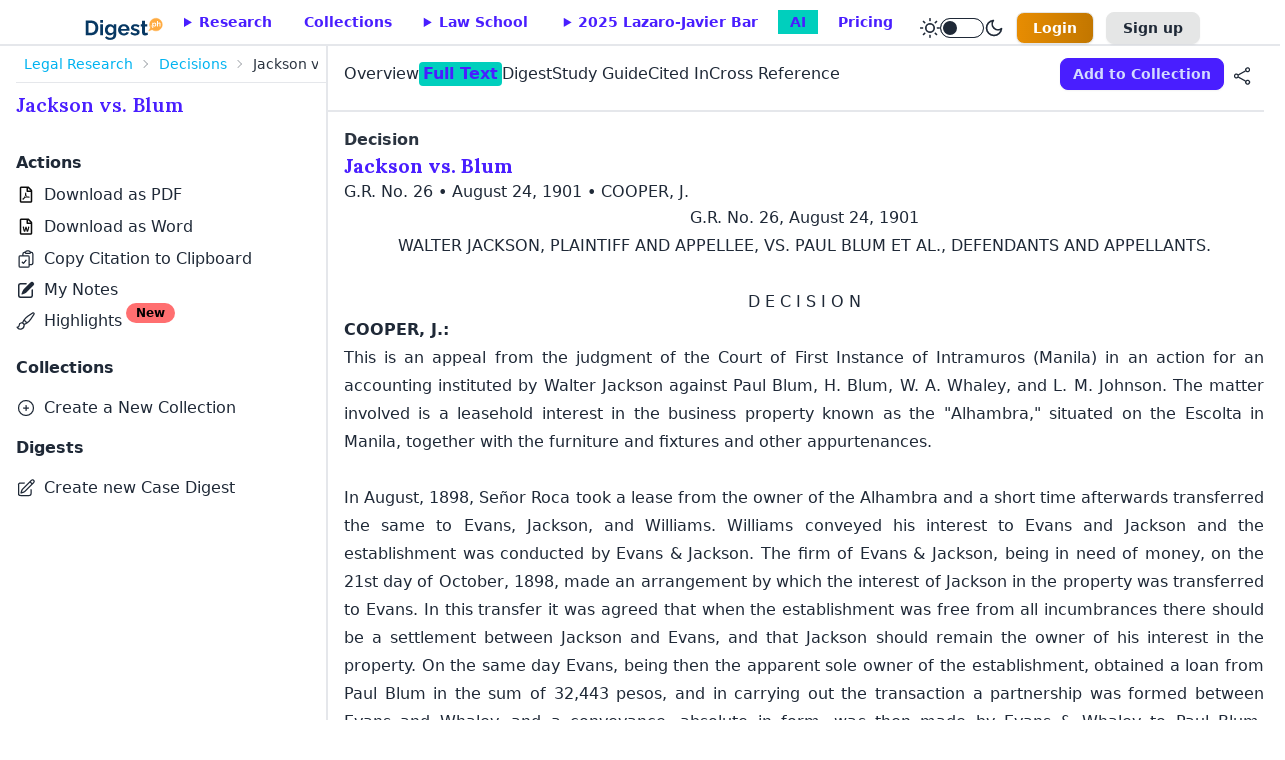

--- FILE ---
content_type: text/html; charset=UTF-8
request_url: https://www.digest.ph/decisions/jackson-vs-blum
body_size: 24809
content:
<!DOCTYPE html>
<html lang="en"  x-data=themeMode :data-theme="theme" x-cloak>
    <head>
        <title>Full Text and Summary of G.R. No. 26 - Jackson vs. Blum Case - August 24, 1901</title>
        <link rel="icon" type="image/x-icon" href="/favicon.ico">
        <meta name="csrf-token" content="dg3XkgVYvUEHSGFAR3FTitrtjXGpjBQBu5qKsQqs">
        <meta charset="UTF-8">
        <meta name="viewport" content="width=device-width, initial-scale=1.0">
        <meta name="title" content="Full Text and Summary of G.R. No. 26 - Jackson vs. Blum Case - August 24, 1901">
<meta name="description" content="Read the summary and case digests for Jackson vs. Blum in 3 minutes or less and ﬁnd relevant and cited cases. Sign up now to get free credits">
<meta property="og:title" content="Full Text and Summary of G.R. No. 26 - Jackson vs. Blum Case - August 24, 1901">
<meta property="og:description" content="Read the summary and case digests for Jackson vs. Blum in 3 minutes or less and ﬁnd relevant and cited cases. Sign up now to get free credits">
<meta property="og:image" content="https://www.digest.ph/images/og/social-sharing-image.png">
<meta property="og:url" content="https://www.digest.ph/decisions/jackson-vs-blum">
<link rel="canonical" href="https://www.digest.ph/decisions/jackson-vs-blum">
        <!-- Livewire Styles --><style >[wire\:loading][wire\:loading], [wire\:loading\.delay][wire\:loading\.delay], [wire\:loading\.inline-block][wire\:loading\.inline-block], [wire\:loading\.inline][wire\:loading\.inline], [wire\:loading\.block][wire\:loading\.block], [wire\:loading\.flex][wire\:loading\.flex], [wire\:loading\.table][wire\:loading\.table], [wire\:loading\.grid][wire\:loading\.grid], [wire\:loading\.inline-flex][wire\:loading\.inline-flex] {display: none;}[wire\:loading\.delay\.none][wire\:loading\.delay\.none], [wire\:loading\.delay\.shortest][wire\:loading\.delay\.shortest], [wire\:loading\.delay\.shorter][wire\:loading\.delay\.shorter], [wire\:loading\.delay\.short][wire\:loading\.delay\.short], [wire\:loading\.delay\.default][wire\:loading\.delay\.default], [wire\:loading\.delay\.long][wire\:loading\.delay\.long], [wire\:loading\.delay\.longer][wire\:loading\.delay\.longer], [wire\:loading\.delay\.longest][wire\:loading\.delay\.longest] {display: none;}[wire\:offline][wire\:offline] {display: none;}[wire\:dirty]:not(textarea):not(input):not(select) {display: none;}:root {--livewire-progress-bar-color: #2299dd;}[x-cloak] {display: none !important;}</style>
        <link rel="preload" as="style" href="https://www.digest.ph/build/assets/global-app-ngBQllra.css" /><link rel="preload" as="style" href="https://www.digest.ph/build/assets/frontend-app-dN18m3YH.css" /><link rel="stylesheet" href="https://www.digest.ph/build/assets/global-app-ngBQllra.css" data-navigate-track="reload" /><link rel="stylesheet" href="https://www.digest.ph/build/assets/frontend-app-dN18m3YH.css" data-navigate-track="reload" />                <script>
</script>        <script>
document.addEventListener('livewire:navigated', () => {
    const digestDynamicElements = document.querySelectorAll('.digestDynamic');
    const decisionDynamicElements = document.querySelectorAll('.decisionDynamic');

    const alertBox = document.querySelector(".toast-top");
    const alertText = document.getElementById("alertText");

    digestDynamicElements.forEach(element => {
        element.addEventListener('click', function() {
            fetch('/export/remaining/digests_remaining')
            .then(response => response.json())
            .then(data => {
                if(data > 0) alertText.textContent = data + ' downloads remaining this month';
                else if(data == 0) alertText.textContent = 'No remaining downloads.';

                alertBox.classList.remove("hidden");
                setTimeout(() => { alertBox.classList.add("hidden");}, 6000);
            })
            .catch(error => {
                console.error("Error downloading digest:", error);
            });
        });
    });

    decisionDynamicElements.forEach(element => {
        element.addEventListener('click', function() {
            fetch('/export/remaining/decisions_remaining')
            .then(response => response.json())
            .then(data => {
                if(data > 0) alertText.textContent = data + ' downloads remaining this month';
                else if(data == 0) alertText.textContent = 'No remaining downloads.';
                alertBox.classList.remove("hidden");
                setTimeout(() => { alertBox.classList.add("hidden");}, 6000);
            })
            .catch(error => {
                console.error("Error downloading decision:", error);
            });
        });
    });
});
</script>
    </head>
    <body>
        <header>
            <nav class="container md:max-w-full">
	<input id="mobile-drawer" type="checkbox" class="drawer-toggle" />
	<div class="flex justify-between custom:inline">
		<!-- mobile -->
		<div class="flex custom:hidden pt-1">
			<label for="mobile-drawer" aria-label="open sidebar" class="btn btn-square btn-ghost">
				<svg xmlns="http://www.w3.org/2000/svg" fill="none" viewBox="0 0 24 24" class="inline-block w-6 h-6 stroke-current">
					<path stroke-linecap="round" stroke-linejoin="round" stroke-width="2" d="M4 6h16M4 12h16M4 18h16"></path>
				</svg>
			</label>
			<a href="https://www.digest.ph" class="pt-3" wire:navigate>
				<img :src="theme == darkTheme ? 'https://www.digest.ph/images/logos/mobile-dark-mode.svg' : 'https://www.digest.ph/images/logos/mobile-light-mode.svg'" alt="digestph logo" class="ml-1 min-w-13 w-13" loading="lazy">
			</a>
		</div>
		<!-- desktop -->
<div class="flex justify-between">
    <div class="flex gap-0 lg:gap-3 pt-3 ml-1">
        <div x-persist="legal-research-desktop">
            <div class="hidden custom:flex text-primary font-bold">
                <a href="https://www.digest.ph" class="pt-1 hidden lg:block" wire:navigate>
                    <img :src="theme == darkTheme ? 'https://www.digest.ph/images/logos/dark-mode.svg' : 'https://www.digest.ph/images/logos/light-mode.svg'" alt="digestph logo" class="min-w-20 w-20" loading="lazy">
                </a>
                <ul class="menu menu-horizontal pt-0 px-1 lg:px-0">
                    <li x-data="{ researchOpen: false }" @mouseenter="researchOpen = true" @mouseleave="researchOpen = false" class="ml-1">
                        <details :open="researchOpen" x-bind:inert="!researchOpen">
                            <summary class="group-hover:block px-3 lg:px-4">Research</summary>
                            <ul class="z-10 pr-12 w-52">
                                <li><a class="flex" href="https://www.digest.ph/decisions" wire:navigate>Decisions<sup class="badge badge-accent badge-sm font-semibold">83849</sup></a></li>
                                                                <li>
                                    <details>
                                        <summary>
                                                                                    <a class="flex" href="https://www.digest.ph/laws" wire:navigate>Laws<sup class="badge badge-accent badge-sm font-semibold">8421</sup></a>
                                                                                </summary>
                                                                                    <ul class="bg-base-100">
                                                                                                                                                            <li><a href="https://www.digest.ph/laws" class="flex" wire:navigate>Constitutions<sup class="badge badge-accent badge-sm font-semibold">4</sup></a></li>
                                                                                                                                                                                                                <li>
                                                            <details>
                                                                <summary>
                                                                    <a class="flex" href="https://www.digest.ph/laws" wire:navigate>Statutes<sup class="badge badge-accent badge-sm font-semibold">3396</sup></a>
                                                                </summary>
                                                                <ul class="bg-base-100 overflow-y-scroll max-h-64">
                                                                                                                                            <li><a href="https://www.digest.ph/laws" class="flex" wire:navigate>Republic Acts</a></li>
                                                                                                                                            <li><a href="https://www.digest.ph/laws" class="flex" wire:navigate>Acts</a></li>
                                                                                                                                            <li><a href="https://www.digest.ph/laws" class="flex" wire:navigate>Commonwealth Acts</a></li>
                                                                                                                                            <li><a href="https://www.digest.ph/laws" class="flex" wire:navigate>Batas Pambansa</a></li>
                                                                                                                                    </ul>
                                                            </details>
                                                        </li>
                                                                                                                                                                                                                <li>
                                                            <details>
                                                                <summary>
                                                                    <a class="flex" href="https://www.digest.ph/laws" wire:navigate>Executive Issuances<sup class="badge badge-accent badge-sm font-semibold">4987</sup></a>
                                                                </summary>
                                                                <ul class="bg-base-100 overflow-y-scroll max-h-64">
                                                                                                                                            <li><a href="https://www.digest.ph/laws" class="flex" wire:navigate>Executive Orders</a></li>
                                                                                                                                            <li><a href="https://www.digest.ph/laws" class="flex" wire:navigate>Administrative Orders</a></li>
                                                                                                                                            <li><a href="https://www.digest.ph/laws" class="flex" wire:navigate>Proclamations</a></li>
                                                                                                                                            <li><a href="https://www.digest.ph/laws" class="flex" wire:navigate>Presidential Decrees</a></li>
                                                                                                                                            <li><a href="https://www.digest.ph/laws" class="flex" wire:navigate>General Orders</a></li>
                                                                                                                                    </ul>
                                                            </details>
                                                        </li>
                                                                                                                                                                                                                <li><a href="https://www.digest.ph/laws" class="flex" wire:navigate>Rules<sup class="badge badge-accent badge-sm font-semibold">32</sup></a></li>
                                                                                                                                                </ul>
                                                                            </details>
                                </li>
                                                                <li>
                                    <details>
                                        <summary>
                                                                                    <a class="flex" href="https://www.digest.ph/taxation" wire:navigate>Taxation<sup class="badge badge-accent badge-sm font-semibold">3297</sup></a>
                                                                                </summary>
                                                                                    <ul class="bg-base-100">
                                                                                                            <li>
                                                            <details>
                                                                <summary>
                                                                    <a class="flex" href="https://www.digest.ph/taxation" wire:navigate>Bureau of Internal Revenue<sup class="badge badge-accent badge-sm font-semibold">1859</sup></a>
                                                                </summary>
                                                                <ul class="bg-base-100 overflow-y-scroll max-h-64">
                                                                                                                                            <li><a href="https://www.digest.ph/taxation" class="flex" wire:navigate>BIR Bank Bulletins</a></li>
                                                                                                                                            <li><a href="https://www.digest.ph/taxation" class="flex" wire:navigate>BIR Citizens Charter</a></li>
                                                                                                                                            <li><a href="https://www.digest.ph/taxation" class="flex" wire:navigate>BIR Delegated Authority Rulings</a></li>
                                                                                                                                            <li><a href="https://www.digest.ph/taxation" class="flex" wire:navigate>BIR Memoranda</a></li>
                                                                                                                                            <li><a href="https://www.digest.ph/taxation" class="flex" wire:navigate>BIR Primer</a></li>
                                                                                                                                            <li><a href="https://www.digest.ph/taxation" class="flex" wire:navigate>BIR Regional Revenue Memorandum Circular</a></li>
                                                                                                                                            <li><a href="https://www.digest.ph/taxation" class="flex" wire:navigate>BIR Revenue Administrative Order</a></li>
                                                                                                                                            <li><a href="https://www.digest.ph/taxation" class="flex" wire:navigate>BIR Revenue Audit Memorandum Orders</a></li>
                                                                                                                                            <li><a href="https://www.digest.ph/taxation" class="flex" wire:navigate>BIR Revenue Bulletins</a></li>
                                                                                                                                            <li><a href="https://www.digest.ph/taxation" class="flex" wire:navigate>BIR Revenue Delegation Authority Orders</a></li>
                                                                                                                                            <li><a href="https://www.digest.ph/taxation" class="flex" wire:navigate>BIR Revenue Memorandum Circulars</a></li>
                                                                                                                                            <li><a href="https://www.digest.ph/taxation" class="flex" wire:navigate>BIR Revenue Memorandum Rulings</a></li>
                                                                                                                                            <li><a href="https://www.digest.ph/taxation" class="flex" wire:navigate>BIR Revenue Memorandum Orders</a></li>
                                                                                                                                            <li><a href="https://www.digest.ph/taxation" class="flex" wire:navigate>BIR Revenue Operations Memoranda</a></li>
                                                                                                                                            <li><a href="https://www.digest.ph/taxation" class="flex" wire:navigate>BIR Revenue Operations Orders</a></li>
                                                                                                                                            <li><a href="https://www.digest.ph/taxation" class="flex" wire:navigate>BIR Revenue Regulations</a></li>
                                                                                                                                            <li><a href="https://www.digest.ph/taxation" class="flex" wire:navigate>BIR Revenue Special Orders</a></li>
                                                                                                                                            <li><a href="https://www.digest.ph/taxation" class="flex" wire:navigate>BIR Rulings</a></li>
                                                                                                                                            <li><a href="https://www.digest.ph/taxation" class="flex" wire:navigate>BIR</a></li>
                                                                                                                                    </ul>
                                                            </details>
                                                        </li>
                                                                                                            <li>
                                                            <details>
                                                                <summary>
                                                                    <a class="flex" href="https://www.digest.ph/taxation" wire:navigate>Court of Appeals<sup class="badge badge-accent badge-sm font-semibold">112</sup></a>
                                                                </summary>
                                                                <ul class="bg-base-100 overflow-y-scroll max-h-64">
                                                                                                                                            <li><a href="https://www.digest.ph/taxation" class="flex" wire:navigate>CA Decisions</a></li>
                                                                                                                                            <li><a href="https://www.digest.ph/taxation" class="flex" wire:navigate>CA Issuances</a></li>
                                                                                                                                    </ul>
                                                            </details>
                                                        </li>
                                                                                                            <li>
                                                            <details>
                                                                <summary>
                                                                    <a class="flex" href="https://www.digest.ph/taxation" wire:navigate>Court of Tax Appeals<sup class="badge badge-accent badge-sm font-semibold">145</sup></a>
                                                                </summary>
                                                                <ul class="bg-base-100 overflow-y-scroll max-h-64">
                                                                                                                                            <li><a href="https://www.digest.ph/taxation" class="flex" wire:navigate>CTA Administrative Circulars</a></li>
                                                                                                                                            <li><a href="https://www.digest.ph/taxation" class="flex" wire:navigate>CTA Circulars</a></li>
                                                                                                                                            <li><a href="https://www.digest.ph/taxation" class="flex" wire:navigate>CTA Decisions</a></li>
                                                                                                                                            <li><a href="https://www.digest.ph/taxation" class="flex" wire:navigate>CTA En Banc Resolutions</a></li>
                                                                                                                                            <li><a href="https://www.digest.ph/taxation" class="flex" wire:navigate>CTA Rules and Procedures</a></li>
                                                                                                                                    </ul>
                                                            </details>
                                                        </li>
                                                                                                            <li>
                                                            <details>
                                                                <summary>
                                                                    <a class="flex" href="https://www.digest.ph/taxation" wire:navigate>Department of Finance<sup class="badge badge-accent badge-sm font-semibold">350</sup></a>
                                                                </summary>
                                                                <ul class="bg-base-100 overflow-y-scroll max-h-64">
                                                                                                                                            <li><a href="https://www.digest.ph/taxation" class="flex" wire:navigate>DOF Circulars</a></li>
                                                                                                                                            <li><a href="https://www.digest.ph/taxation" class="flex" wire:navigate>DOF Joint Issuances</a></li>
                                                                                                                                            <li><a href="https://www.digest.ph/taxation" class="flex" wire:navigate>DOF Memoranda</a></li>
                                                                                                                                            <li><a href="https://www.digest.ph/taxation" class="flex" wire:navigate>DOF Opinions</a></li>
                                                                                                                                            <li><a href="https://www.digest.ph/taxation" class="flex" wire:navigate>DOF Orders</a></li>
                                                                                                                                            <li><a href="https://www.digest.ph/taxation" class="flex" wire:navigate>DOF Operations Manual</a></li>
                                                                                                                                    </ul>
                                                            </details>
                                                        </li>
                                                                                                            <li>
                                                            <details>
                                                                <summary>
                                                                    <a class="flex" href="https://www.digest.ph/taxation" wire:navigate>Local Tax Ordinances<sup class="badge badge-accent badge-sm font-semibold">831</sup></a>
                                                                </summary>
                                                                <ul class="bg-base-100 overflow-y-scroll max-h-64">
                                                                                                                                            <li><a href="https://www.digest.ph/taxation" class="flex" wire:navigate>Agusan Del Norte</a></li>
                                                                                                                                            <li><a href="https://www.digest.ph/taxation" class="flex" wire:navigate>Agusan Del Sur</a></li>
                                                                                                                                            <li><a href="https://www.digest.ph/taxation" class="flex" wire:navigate>Aklan</a></li>
                                                                                                                                            <li><a href="https://www.digest.ph/taxation" class="flex" wire:navigate>Albay</a></li>
                                                                                                                                            <li><a href="https://www.digest.ph/taxation" class="flex" wire:navigate>Antipolo City</a></li>
                                                                                                                                            <li><a href="https://www.digest.ph/taxation" class="flex" wire:navigate>Aurora</a></li>
                                                                                                                                            <li><a href="https://www.digest.ph/taxation" class="flex" wire:navigate>Autonomous Region in Muslim Mindanao</a></li>
                                                                                                                                            <li><a href="https://www.digest.ph/taxation" class="flex" wire:navigate>Bacolod City</a></li>
                                                                                                                                            <li><a href="https://www.digest.ph/taxation" class="flex" wire:navigate>Baguio City</a></li>
                                                                                                                                            <li><a href="https://www.digest.ph/taxation" class="flex" wire:navigate>Bataan</a></li>
                                                                                                                                            <li><a href="https://www.digest.ph/taxation" class="flex" wire:navigate>Batangas</a></li>
                                                                                                                                            <li><a href="https://www.digest.ph/taxation" class="flex" wire:navigate>Bicol</a></li>
                                                                                                                                            <li><a href="https://www.digest.ph/taxation" class="flex" wire:navigate>Bohol</a></li>
                                                                                                                                            <li><a href="https://www.digest.ph/taxation" class="flex" wire:navigate>Bukidnon</a></li>
                                                                                                                                            <li><a href="https://www.digest.ph/taxation" class="flex" wire:navigate>Bulacan</a></li>
                                                                                                                                            <li><a href="https://www.digest.ph/taxation" class="flex" wire:navigate>Cagayan De Oro City</a></li>
                                                                                                                                            <li><a href="https://www.digest.ph/taxation" class="flex" wire:navigate>Cagayan Valley</a></li>
                                                                                                                                            <li><a href="https://www.digest.ph/taxation" class="flex" wire:navigate>Caloocan City</a></li>
                                                                                                                                            <li><a href="https://www.digest.ph/taxation" class="flex" wire:navigate>Camarines Norte</a></li>
                                                                                                                                            <li><a href="https://www.digest.ph/taxation" class="flex" wire:navigate>Camarines Sur</a></li>
                                                                                                                                            <li><a href="https://www.digest.ph/taxation" class="flex" wire:navigate>Camiguin</a></li>
                                                                                                                                            <li><a href="https://www.digest.ph/taxation" class="flex" wire:navigate>Capiz</a></li>
                                                                                                                                            <li><a href="https://www.digest.ph/taxation" class="flex" wire:navigate>Catanduanes</a></li>
                                                                                                                                            <li><a href="https://www.digest.ph/taxation" class="flex" wire:navigate>Cavite</a></li>
                                                                                                                                            <li><a href="https://www.digest.ph/taxation" class="flex" wire:navigate>Cebu City</a></li>
                                                                                                                                            <li><a href="https://www.digest.ph/taxation" class="flex" wire:navigate>Cebu Province</a></li>
                                                                                                                                            <li><a href="https://www.digest.ph/taxation" class="flex" wire:navigate>Davao City</a></li>
                                                                                                                                            <li><a href="https://www.digest.ph/taxation" class="flex" wire:navigate>Davao Del Norte</a></li>
                                                                                                                                            <li><a href="https://www.digest.ph/taxation" class="flex" wire:navigate>Davao Del Sur</a></li>
                                                                                                                                            <li><a href="https://www.digest.ph/taxation" class="flex" wire:navigate>Davao Oriental</a></li>
                                                                                                                                            <li><a href="https://www.digest.ph/taxation" class="flex" wire:navigate>Dinagat Island</a></li>
                                                                                                                                            <li><a href="https://www.digest.ph/taxation" class="flex" wire:navigate>Escalante City</a></li>
                                                                                                                                            <li><a href="https://www.digest.ph/taxation" class="flex" wire:navigate>General Santos City</a></li>
                                                                                                                                            <li><a href="https://www.digest.ph/taxation" class="flex" wire:navigate>Iligan</a></li>
                                                                                                                                            <li><a href="https://www.digest.ph/taxation" class="flex" wire:navigate>Ilocos Norte</a></li>
                                                                                                                                            <li><a href="https://www.digest.ph/taxation" class="flex" wire:navigate>Ilocos Sur</a></li>
                                                                                                                                            <li><a href="https://www.digest.ph/taxation" class="flex" wire:navigate>Iloilo City</a></li>
                                                                                                                                            <li><a href="https://www.digest.ph/taxation" class="flex" wire:navigate>Iloilo Province</a></li>
                                                                                                                                            <li><a href="https://www.digest.ph/taxation" class="flex" wire:navigate>Isabela</a></li>
                                                                                                                                            <li><a href="https://www.digest.ph/taxation" class="flex" wire:navigate>La Union</a></li>
                                                                                                                                            <li><a href="https://www.digest.ph/taxation" class="flex" wire:navigate>Laguna</a></li>
                                                                                                                                            <li><a href="https://www.digest.ph/taxation" class="flex" wire:navigate>Lamut</a></li>
                                                                                                                                            <li><a href="https://www.digest.ph/taxation" class="flex" wire:navigate>Lanao Del Norte</a></li>
                                                                                                                                            <li><a href="https://www.digest.ph/taxation" class="flex" wire:navigate>Lanao Del Sur</a></li>
                                                                                                                                            <li><a href="https://www.digest.ph/taxation" class="flex" wire:navigate>Laoag</a></li>
                                                                                                                                            <li><a href="https://www.digest.ph/taxation" class="flex" wire:navigate>Las Piñas City</a></li>
                                                                                                                                            <li><a href="https://www.digest.ph/taxation" class="flex" wire:navigate>Leyte</a></li>
                                                                                                                                            <li><a href="https://www.digest.ph/taxation" class="flex" wire:navigate>Ligao City</a></li>
                                                                                                                                            <li><a href="https://www.digest.ph/taxation" class="flex" wire:navigate>Lucena City</a></li>
                                                                                                                                            <li><a href="https://www.digest.ph/taxation" class="flex" wire:navigate>Makati City</a></li>
                                                                                                                                            <li><a href="https://www.digest.ph/taxation" class="flex" wire:navigate>Malabon City</a></li>
                                                                                                                                            <li><a href="https://www.digest.ph/taxation" class="flex" wire:navigate>Malaybalay City</a></li>
                                                                                                                                            <li><a href="https://www.digest.ph/taxation" class="flex" wire:navigate>Mandaluyong City</a></li>
                                                                                                                                            <li><a href="https://www.digest.ph/taxation" class="flex" wire:navigate>Manila City</a></li>
                                                                                                                                            <li><a href="https://www.digest.ph/taxation" class="flex" wire:navigate>Marikina City</a></li>
                                                                                                                                            <li><a href="https://www.digest.ph/taxation" class="flex" wire:navigate>Masbate City</a></li>
                                                                                                                                            <li><a href="https://www.digest.ph/taxation" class="flex" wire:navigate>Misamis Occidental</a></li>
                                                                                                                                            <li><a href="https://www.digest.ph/taxation" class="flex" wire:navigate>Mountain Province</a></li>
                                                                                                                                            <li><a href="https://www.digest.ph/taxation" class="flex" wire:navigate>Muntinlupa City</a></li>
                                                                                                                                            <li><a href="https://www.digest.ph/taxation" class="flex" wire:navigate>Naga City</a></li>
                                                                                                                                            <li><a href="https://www.digest.ph/taxation" class="flex" wire:navigate>Navotas City</a></li>
                                                                                                                                            <li><a href="https://www.digest.ph/taxation" class="flex" wire:navigate>Negros Occidental</a></li>
                                                                                                                                            <li><a href="https://www.digest.ph/taxation" class="flex" wire:navigate>Negros Oriental</a></li>
                                                                                                                                            <li><a href="https://www.digest.ph/taxation" class="flex" wire:navigate>North Cotabato</a></li>
                                                                                                                                            <li><a href="https://www.digest.ph/taxation" class="flex" wire:navigate>Novaliches</a></li>
                                                                                                                                            <li><a href="https://www.digest.ph/taxation" class="flex" wire:navigate>Nueva Ecija</a></li>
                                                                                                                                            <li><a href="https://www.digest.ph/taxation" class="flex" wire:navigate>Olongapo</a></li>
                                                                                                                                            <li><a href="https://www.digest.ph/taxation" class="flex" wire:navigate>Oriental Mindoro</a></li>
                                                                                                                                            <li><a href="https://www.digest.ph/taxation" class="flex" wire:navigate>Palawan</a></li>
                                                                                                                                            <li><a href="https://www.digest.ph/taxation" class="flex" wire:navigate>Pampanga</a></li>
                                                                                                                                            <li><a href="https://www.digest.ph/taxation" class="flex" wire:navigate>Pangasinan</a></li>
                                                                                                                                            <li><a href="https://www.digest.ph/taxation" class="flex" wire:navigate>Parañaque</a></li>
                                                                                                                                            <li><a href="https://www.digest.ph/taxation" class="flex" wire:navigate>Pasay City</a></li>
                                                                                                                                            <li><a href="https://www.digest.ph/taxation" class="flex" wire:navigate>Pasig City</a></li>
                                                                                                                                            <li><a href="https://www.digest.ph/taxation" class="flex" wire:navigate>Pateros</a></li>
                                                                                                                                            <li><a href="https://www.digest.ph/taxation" class="flex" wire:navigate>Quezon City</a></li>
                                                                                                                                            <li><a href="https://www.digest.ph/taxation" class="flex" wire:navigate>Quirino</a></li>
                                                                                                                                            <li><a href="https://www.digest.ph/taxation" class="flex" wire:navigate>Rizal</a></li>
                                                                                                                                            <li><a href="https://www.digest.ph/taxation" class="flex" wire:navigate>Romblon</a></li>
                                                                                                                                            <li><a href="https://www.digest.ph/taxation" class="flex" wire:navigate>Samar</a></li>
                                                                                                                                            <li><a href="https://www.digest.ph/taxation" class="flex" wire:navigate>San Juan City</a></li>
                                                                                                                                            <li><a href="https://www.digest.ph/taxation" class="flex" wire:navigate>South Cotabato</a></li>
                                                                                                                                            <li><a href="https://www.digest.ph/taxation" class="flex" wire:navigate>Sultan Kudarat</a></li>
                                                                                                                                            <li><a href="https://www.digest.ph/taxation" class="flex" wire:navigate>Surigao City</a></li>
                                                                                                                                            <li><a href="https://www.digest.ph/taxation" class="flex" wire:navigate>Tacloban</a></li>
                                                                                                                                            <li><a href="https://www.digest.ph/taxation" class="flex" wire:navigate>Taguig City</a></li>
                                                                                                                                            <li><a href="https://www.digest.ph/taxation" class="flex" wire:navigate>Tarlac</a></li>
                                                                                                                                            <li><a href="https://www.digest.ph/taxation" class="flex" wire:navigate>Valenzuela City</a></li>
                                                                                                                                            <li><a href="https://www.digest.ph/taxation" class="flex" wire:navigate>Zambales City</a></li>
                                                                                                                                            <li><a href="https://www.digest.ph/taxation" class="flex" wire:navigate>Zamboanga City</a></li>
                                                                                                                                            <li><a href="https://www.digest.ph/taxation" class="flex" wire:navigate>Regulations</a></li>
                                                                                                                                    </ul>
                                                            </details>
                                                        </li>
                                                                                                </ul>
                                                                            </details>
                                </li>
                                                                <li>
                                    <details>
                                        <summary>
                                                                                    <a class="flex" href="https://www.digest.ph/corporate" wire:navigate>Corporate<sup class="badge badge-accent badge-sm font-semibold">2508</sup></a>
                                                                                </summary>
                                                                                <ul class="bg-base-100">
                                                                                                    <li>
                                                        <details>
                                                            <summary>
                                                                <a class="flex" href="https://www.digest.ph/corporate" wire:navigate>Anti Money Laundering Council<sup class="badge badge-accent badge-sm font-semibold">123</sup></a>
                                                            </summary>
                                                            <ul class="bg-base-100 overflow-y-scroll max-h-64">
                                                                                                                                    <li><a href="https://www.digest.ph/corporate" class="flex" wire:navigate>AMLC Guidelines and Procedures</a></li>
                                                                                                                                    <li><a href="https://www.digest.ph/corporate" class="flex" wire:navigate>AMLC Letters</a></li>
                                                                                                                                    <li><a href="https://www.digest.ph/corporate" class="flex" wire:navigate>AMLC Manuals</a></li>
                                                                                                                                    <li><a href="https://www.digest.ph/corporate" class="flex" wire:navigate>AMLC Regulatory Issuances</a></li>
                                                                                                                                    <li><a href="https://www.digest.ph/corporate" class="flex" wire:navigate>AMLC Resolutions</a></li>
                                                                                                                            </ul>
                                                        </details>
                                                    </li>
                                                                                                    <li>
                                                        <details>
                                                            <summary>
                                                                <a class="flex" href="https://www.digest.ph/corporate" wire:navigate>Bangko Sentral ng Pilipinas<sup class="badge badge-accent badge-sm font-semibold">484</sup></a>
                                                            </summary>
                                                            <ul class="bg-base-100 overflow-y-scroll max-h-64">
                                                                                                                                    <li><a href="https://www.digest.ph/corporate" class="flex" wire:navigate>BSP Circular Letters</a></li>
                                                                                                                                    <li><a href="https://www.digest.ph/corporate" class="flex" wire:navigate>BSP Circulars</a></li>
                                                                                                                                    <li><a href="https://www.digest.ph/corporate" class="flex" wire:navigate>BSP Manuals of Regulation</a></li>
                                                                                                                                    <li><a href="https://www.digest.ph/corporate" class="flex" wire:navigate>BSP Memoranda</a></li>
                                                                                                                                    <li><a href="https://www.digest.ph/corporate" class="flex" wire:navigate>BSP Memorandum Circulars</a></li>
                                                                                                                                    <li><a href="https://www.digest.ph/corporate" class="flex" wire:navigate>BSP Notifications to Authorized Agents</a></li>
                                                                                                                                    <li><a href="https://www.digest.ph/corporate" class="flex" wire:navigate>BSP Notifications to Authorized Security Dealers</a></li>
                                                                                                                            </ul>
                                                        </details>
                                                    </li>
                                                                                                    <li>
                                                        <details>
                                                            <summary>
                                                                <a class="flex" href="https://www.digest.ph/corporate" wire:navigate>Securities and Exchange Commission<sup class="badge badge-accent badge-sm font-semibold">810</sup></a>
                                                            </summary>
                                                            <ul class="bg-base-100 overflow-y-scroll max-h-64">
                                                                                                                                    <li><a href="https://www.digest.ph/corporate" class="flex" wire:navigate>SEC Advisories</a></li>
                                                                                                                                    <li><a href="https://www.digest.ph/corporate" class="flex" wire:navigate>SEC Circular Letters</a></li>
                                                                                                                                    <li><a href="https://www.digest.ph/corporate" class="flex" wire:navigate>SEC Commission En Banc</a></li>
                                                                                                                                    <li><a href="https://www.digest.ph/corporate" class="flex" wire:navigate>SEC Interpretative Bulletins</a></li>
                                                                                                                                    <li><a href="https://www.digest.ph/corporate" class="flex" wire:navigate>SEC Joint Memorandum Circulars</a></li>
                                                                                                                                    <li><a href="https://www.digest.ph/corporate" class="flex" wire:navigate>SEC Manuals</a></li>
                                                                                                                                    <li><a href="https://www.digest.ph/corporate" class="flex" wire:navigate>SEC Memoranda</a></li>
                                                                                                                                    <li><a href="https://www.digest.ph/corporate" class="flex" wire:navigate>SEC Memorandum Circulars</a></li>
                                                                                                                                    <li><a href="https://www.digest.ph/corporate" class="flex" wire:navigate>SEC Notices</a></li>
                                                                                                                                    <li><a href="https://www.digest.ph/corporate" class="flex" wire:navigate>SEC Office Orders</a></li>
                                                                                                                                    <li><a href="https://www.digest.ph/corporate" class="flex" wire:navigate>SEC Opinions</a></li>
                                                                                                                                    <li><a href="https://www.digest.ph/corporate" class="flex" wire:navigate>SEC Pamphlets</a></li>
                                                                                                                                    <li><a href="https://www.digest.ph/corporate" class="flex" wire:navigate>SEC Primer</a></li>
                                                                                                                                    <li><a href="https://www.digest.ph/corporate" class="flex" wire:navigate>SEC Rules and Regulations</a></li>
                                                                                                                            </ul>
                                                        </details>
                                                    </li>
                                                                                                    <li>
                                                        <details>
                                                            <summary>
                                                                <a class="flex" href="https://www.digest.ph/corporate" wire:navigate>Securities and Exchange Commission Departments<sup class="badge badge-accent badge-sm font-semibold">749</sup></a>
                                                            </summary>
                                                            <ul class="bg-base-100 overflow-y-scroll max-h-64">
                                                                                                                                    <li><a href="https://www.digest.ph/corporate" class="flex" wire:navigate>SEC Company Registration and Monitoring Department</a></li>
                                                                                                                                    <li><a href="https://www.digest.ph/corporate" class="flex" wire:navigate>SEC Compliance and Enforcement Department</a></li>
                                                                                                                                    <li><a href="https://www.digest.ph/corporate" class="flex" wire:navigate>SEC Corporate Governance and Finance Department</a></li>
                                                                                                                                    <li><a href="https://www.digest.ph/corporate" class="flex" wire:navigate>SEC Economic Research and Training Department</a></li>
                                                                                                                                    <li><a href="https://www.digest.ph/corporate" class="flex" wire:navigate>SEC Enforcement and Investor Protection Department</a></li>
                                                                                                                                    <li><a href="https://www.digest.ph/corporate" class="flex" wire:navigate>SEC Human Resources and Administrative Department</a></li>
                                                                                                                                    <li><a href="https://www.digest.ph/corporate" class="flex" wire:navigate>SEC Investor Protection and Surveillance Department</a></li>
                                                                                                                                    <li><a href="https://www.digest.ph/corporate" class="flex" wire:navigate>SEC Markets and Securities Regulation Department</a></li>
                                                                                                                                    <li><a href="https://www.digest.ph/corporate" class="flex" wire:navigate>SEC Non-Traditional Securities and Instruments Department</a></li>
                                                                                                                                    <li><a href="https://www.digest.ph/corporate" class="flex" wire:navigate>SEC Office of the General Counsel</a></li>
                                                                                                                                    <li><a href="https://www.digest.ph/corporate" class="flex" wire:navigate>SEC Securities Investigation and Clearing Department</a></li>
                                                                                                                                    <li><a href="https://www.digest.ph/corporate" class="flex" wire:navigate>SEC Special Hearing Panel</a></li>
                                                                                                                            </ul>
                                                        </details>
                                                    </li>
                                                                                                    <li>
                                                        <details>
                                                            <summary>
                                                                <a class="flex" href="https://www.digest.ph/corporate" wire:navigate>Philippine Stock Exchange<sup class="badge badge-accent badge-sm font-semibold">342</sup></a>
                                                            </summary>
                                                            <ul class="bg-base-100 overflow-y-scroll max-h-64">
                                                                                                                                    <li><a href="https://www.digest.ph/corporate" class="flex" wire:navigate>PSE Circulars</a></li>
                                                                                                                                    <li><a href="https://www.digest.ph/corporate" class="flex" wire:navigate>PSE Forms</a></li>
                                                                                                                                    <li><a href="https://www.digest.ph/corporate" class="flex" wire:navigate>PSE Memoranda</a></li>
                                                                                                                                    <li><a href="https://www.digest.ph/corporate" class="flex" wire:navigate>PSE Rules and Regulations</a></li>
                                                                                                                                    <li><a href="https://www.digest.ph/corporate" class="flex" wire:navigate>PSE Primer</a></li>
                                                                                                                            </ul>
                                                        </details>
                                                    </li>
                                                                                            </ul>
                                                                            </details>
                                </li>
                                                                <li>
                                    <details>
                                        <summary>
                                                                                <a class="flex" href="https://www.digest.ph/labor" wire:navigate>Labor<sup class="badge badge-accent badge-sm font-semibold">1588</sup></a>
                                                                                </summary>
                                                                                    <ul class="bg-base-100">
                                                                                                    <li>
                                                        <details>
                                                            <summary>
                                                                <a class="flex" href="https://www.digest.ph/labor" wire:navigate>Department of Labor and Employment<sup class="badge badge-accent badge-sm font-semibold">589</sup></a>
                                                            </summary>
                                                            <ul class="bg-base-100 overflow-y-scroll max-h-64">
                                                                                                                                    <li><a href="https://www.digest.ph/labor" class="flex" wire:navigate>DOLE Administrative Orders</a></li>
                                                                                                                                    <li><a href="https://www.digest.ph/labor" class="flex" wire:navigate>DOLE Brochures, Manuals and Handbooks</a></li>
                                                                                                                                    <li><a href="https://www.digest.ph/labor" class="flex" wire:navigate>DOLE Decisions</a></li>
                                                                                                                                    <li><a href="https://www.digest.ph/labor" class="flex" wire:navigate>DOLE Department Circulars</a></li>
                                                                                                                                    <li><a href="https://www.digest.ph/labor" class="flex" wire:navigate>DOLE Department Orders</a></li>
                                                                                                                                    <li><a href="https://www.digest.ph/labor" class="flex" wire:navigate>DOLE Explanatory Bulletins</a></li>
                                                                                                                                    <li><a href="https://www.digest.ph/labor" class="flex" wire:navigate>DOLE Guidelines and Procedures</a></li>
                                                                                                                                    <li><a href="https://www.digest.ph/labor" class="flex" wire:navigate>DOLE International Agreements</a></li>
                                                                                                                                    <li><a href="https://www.digest.ph/labor" class="flex" wire:navigate>DOLE Joint Issuances</a></li>
                                                                                                                                    <li><a href="https://www.digest.ph/labor" class="flex" wire:navigate>DOLE Labor Advisories</a></li>
                                                                                                                                    <li><a href="https://www.digest.ph/labor" class="flex" wire:navigate>DOLE Memoranda</a></li>
                                                                                                                                    <li><a href="https://www.digest.ph/labor" class="flex" wire:navigate>DOLE Memorandum Circulars</a></li>
                                                                                                                                    <li><a href="https://www.digest.ph/labor" class="flex" wire:navigate>DOLE Policy Instructions</a></li>
                                                                                                                                    <li><a href="https://www.digest.ph/labor" class="flex" wire:navigate>DOLE Programs and Projects</a></li>
                                                                                                                            </ul>
                                                        </details>
                                                    </li>
                                                                                                    <li>
                                                        <details>
                                                            <summary>
                                                                <a class="flex" href="https://www.digest.ph/labor" wire:navigate>Bureau of Labor Relations<sup class="badge badge-accent badge-sm font-semibold">120</sup></a>
                                                            </summary>
                                                            <ul class="bg-base-100 overflow-y-scroll max-h-64">
                                                                                                                                    <li><a href="https://www.digest.ph/labor" class="flex" wire:navigate>BLR Brochures</a></li>
                                                                                                                                    <li><a href="https://www.digest.ph/labor" class="flex" wire:navigate>BLR Decisions</a></li>
                                                                                                                                    <li><a href="https://www.digest.ph/labor" class="flex" wire:navigate>BLR Letters</a></li>
                                                                                                                            </ul>
                                                        </details>
                                                    </li>
                                                                                                    <li>
                                                        <details>
                                                            <summary>
                                                                <a class="flex" href="https://www.digest.ph/labor" wire:navigate>National Labor Relations Commission<sup class="badge badge-accent badge-sm font-semibold">110</sup></a>
                                                            </summary>
                                                            <ul class="bg-base-100 overflow-y-scroll max-h-64">
                                                                                                                                    <li><a href="https://www.digest.ph/labor" class="flex" wire:navigate>NLRC Administrative Orders</a></li>
                                                                                                                                    <li><a href="https://www.digest.ph/labor" class="flex" wire:navigate>NLRC Manuals</a></li>
                                                                                                                                    <li><a href="https://www.digest.ph/labor" class="flex" wire:navigate>NLRC Memoranda</a></li>
                                                                                                                                    <li><a href="https://www.digest.ph/labor" class="flex" wire:navigate>NLRC Memorandum Circulars</a></li>
                                                                                                                                    <li><a href="https://www.digest.ph/labor" class="flex" wire:navigate>NLRC Resolutions</a></li>
                                                                                                                                    <li><a href="https://www.digest.ph/labor" class="flex" wire:navigate>NLRC Rules of Procedure</a></li>
                                                                                                                            </ul>
                                                        </details>
                                                    </li>
                                                                                                    <li>
                                                        <details>
                                                            <summary>
                                                                <a class="flex" href="https://www.digest.ph/labor" wire:navigate>Philippine Overseas Employment Administration<sup class="badge badge-accent badge-sm font-semibold">468</sup></a>
                                                            </summary>
                                                            <ul class="bg-base-100 overflow-y-scroll max-h-64">
                                                                                                                                    <li><a href="https://www.digest.ph/labor" class="flex" wire:navigate>POEA Advisories</a></li>
                                                                                                                                    <li><a href="https://www.digest.ph/labor" class="flex" wire:navigate>POEA Clarificatory Bulletins</a></li>
                                                                                                                                    <li><a href="https://www.digest.ph/labor" class="flex" wire:navigate>POEA Contracts</a></li>
                                                                                                                                    <li><a href="https://www.digest.ph/labor" class="flex" wire:navigate>POEA Governing Board Resolutions</a></li>
                                                                                                                                    <li><a href="https://www.digest.ph/labor" class="flex" wire:navigate>POEA Joint Issuances</a></li>
                                                                                                                                    <li><a href="https://www.digest.ph/labor" class="flex" wire:navigate>POEA Labor Market Updates</a></li>
                                                                                                                                    <li><a href="https://www.digest.ph/labor" class="flex" wire:navigate>POEA Manuals</a></li>
                                                                                                                                    <li><a href="https://www.digest.ph/labor" class="flex" wire:navigate>POEA Memoranda</a></li>
                                                                                                                                    <li><a href="https://www.digest.ph/labor" class="flex" wire:navigate>POEA Memorandum Circulars</a></li>
                                                                                                                                    <li><a href="https://www.digest.ph/labor" class="flex" wire:navigate>POEA Memorandum Orders</a></li>
                                                                                                                                    <li><a href="https://www.digest.ph/labor" class="flex" wire:navigate>POEA Primer</a></li>
                                                                                                                                    <li><a href="https://www.digest.ph/labor" class="flex" wire:navigate>POEA Rules and Regulations</a></li>
                                                                                                                                    <li><a href="https://www.digest.ph/labor" class="flex" wire:navigate>POEA Special Orders</a></li>
                                                                                                                            </ul>
                                                        </details>
                                                    </li>
                                                                                                    <li>
                                                        <details>
                                                            <summary>
                                                                <a class="flex" href="https://www.digest.ph/labor" wire:navigate>National Wages and Productivity Commission<sup class="badge badge-accent badge-sm font-semibold">156</sup></a>
                                                            </summary>
                                                            <ul class="bg-base-100 overflow-y-scroll max-h-64">
                                                                                                                                    <li><a href="https://www.digest.ph/labor" class="flex" wire:navigate>NWPC Advisories</a></li>
                                                                                                                                    <li><a href="https://www.digest.ph/labor" class="flex" wire:navigate>NWPC Brochures</a></li>
                                                                                                                                    <li><a href="https://www.digest.ph/labor" class="flex" wire:navigate>NWPC Guidelines</a></li>
                                                                                                                                    <li><a href="https://www.digest.ph/labor" class="flex" wire:navigate>NWPC Manuals</a></li>
                                                                                                                                    <li><a href="https://www.digest.ph/labor" class="flex" wire:navigate>NWPC Resolutions</a></li>
                                                                                                                                    <li><a href="https://www.digest.ph/labor" class="flex" wire:navigate>NWPC Rules and Guidelines</a></li>
                                                                                                                                    <li><a href="https://www.digest.ph/labor" class="flex" wire:navigate>NWPC Wage Orders and Implementing Rules</a></li>
                                                                                                                            </ul>
                                                        </details>
                                                    </li>
                                                                                                    <li>
                                                        <details>
                                                            <summary>
                                                                <a class="flex" href="https://www.digest.ph/labor" wire:navigate>Employees Compensation Commission<sup class="badge badge-accent badge-sm font-semibold">145</sup></a>
                                                            </summary>
                                                            <ul class="bg-base-100 overflow-y-scroll max-h-64">
                                                                                                                                    <li><a href="https://www.digest.ph/labor" class="flex" wire:navigate>ECC Board Resolutions</a></li>
                                                                                                                                    <li><a href="https://www.digest.ph/labor" class="flex" wire:navigate>ECC Circulars</a></li>
                                                                                                                                    <li><a href="https://www.digest.ph/labor" class="flex" wire:navigate>ECC Manuals</a></li>
                                                                                                                                    <li><a href="https://www.digest.ph/labor" class="flex" wire:navigate>ECC Primers</a></li>
                                                                                                                                    <li><a href="https://www.digest.ph/labor" class="flex" wire:navigate>ECC Referendum Resolutions</a></li>
                                                                                                                                    <li><a href="https://www.digest.ph/labor" class="flex" wire:navigate>ECC Rules and Guidelines</a></li>
                                                                                                                            </ul>
                                                        </details>
                                                    </li>
                                                                                            </ul>
                                                                            </details>
                                </li>
                                                            </ul>
                        </details>
                    </li>
                    <li><a href="https://www.digest.ph/collections" class="px-3 lg:px-4" wire:navigate>Collections</a></li>
                    <li x-data="{ schoolOpen: false }" @mouseenter="schoolOpen = true" @mouseleave="schoolOpen = false">
                        <details :open="schoolOpen" x-bind:inert="!schoolOpen">
                            <summary class="px-3 lg:px-4">Law School</summary>
                            <ul class="z-10">
                                <li><a href="https://www.digest.ph/collections/freshie-kit" wire:navigate>Freshie Kit</a></li>
                                <li><a href="https://www.digest.ph/syllabus" class="text-nowrap" wire:navigate>Syllabus Compilation</a></li>
                                <li><a href="https://www.digest.ph/reviewers" class="text-nowrap" wire:navigate>Reviewers</a></li>
                                <li><a href="https://www.digest.ph/case-digests" class="text-nowrap" wire:navigate>Free Case Digests</a></li>
                                <li x-data="{ resourceOpen: false }" @mouseenter="resourceOpen = true" @mouseleave="resourceOpen = false">
                                    <details :open="resourceOpen">
                                        <summary>Resources</summary>
                                        <ul class="w-40 bg-base-100">
                                            <li><a href="https://www.digest.ph/bar-exams" wire:navigate>Bar Exams</a></li>
                                            <li><a href="https://www.digest.ph/legal-aid-offices" wire:navigate>Legal Aid Offices</a></li>
                                            <li><a href="https://www.digest.ph/court-directory" wire:navigate>Court Directory</a></li>
                                            <li><a href="https://www.digest.ph/legal-dictionary" wire:navigate>Legal Dictionary</a></li>
                                            <li><a href="https://www.digest.ph/blog" wire:navigate>Blogs</a></li>
                                        </ul>
                                    </details>
                                </li>
                            </ul>
                        </details>
                    </li>
                    <li x-data="{ lazaroOpen: false }" @mouseenter="lazaroOpen = true" @mouseleave="lazaroOpen = false" class="ml-1">
                        <details :open="lazaroOpen">
                            <summary class="group-hover:block px-3 lg:px-4">2025 Lazaro-Javier Bar</summary>
                            <ul class="z-10">
                                <li><a href="https://www.digest.ph/collections/2025-bar-exam-case-digests-lazaro-javier-collections" class="text-nowrap" wire:navigate>Case Digests Compilations</a></li>
                                <li><a href="https://www.digest.ph/syllabus/lazaro-javier-j-case-list" class="text-nowrap" wire:navigate>Linked Syllabus</a></li>
                                <li><a href="https://www.digest.ph/reviewers/2025-bar-examination-lazaro-javier-j-case-doctrines" class="text-nowrap" wire:navigate>Javier Doctrines</a></li>
                            </ul>
                        </details>
                    </li>
                    <li class="px-1"><a href="https://www.digest.ph/legal-research/ai" class="bg-accent h-6 py-1 mt-1 px-2 lg:px-3" wire:navigate>AI</a></li>
                    <li><a href="https://www.digest.ph/pricing" class="px-3 lg:px-4">Pricing</a></li>
                                    </ul>
            </div>
        </div>
    </div>
    <div class="pt-3 flex">
        <label @click="switchTheme" class="flex gap-1 pt-1.5">
            <svg xmlns="http://www.w3.org/2000/svg" width="20" height="20" viewBox="0 0 24 24" fill="none" stroke="currentColor" stroke-width="2" stroke-linecap="round" stroke-linejoin="round">
                <circle cx="12" cy="12" r="5" />
                <path d="M12 1v2M12 21v2M4.2 4.2l1.4 1.4M18.4 18.4l1.4 1.4M1 12h2M21 12h2M4.2 19.8l1.4-1.4M18.4 5.6l1.4-1.4" />
            </svg>
            <input type="checkbox" class="toggle theme-controller h-5 w-11" :checked="theme == darkTheme"/>
            <svg xmlns="http://www.w3.org/2000/svg" width="20" height="20" viewBox="0 0 24 24" fill="none" stroke="currentColor" stroke-width="2" stroke-linecap="round" stroke-linejoin="round">
                <path d="M21 12.79A9 9 0 1 1 11.21 3 7 7 0 0 0 21 12.79z"></path>
            </svg>
        </label>
        <div x-persist="user-menu">
            <div wire:loading class="skeleton"></div>
            <div wire:snapshot="{&quot;data&quot;:[],&quot;memo&quot;:{&quot;id&quot;:&quot;PCA4KgPiUQBk00mK4N8W&quot;,&quot;name&quot;:&quot;nav-menu&quot;,&quot;path&quot;:&quot;decisions\/jackson-vs-blum&quot;,&quot;method&quot;:&quot;GET&quot;,&quot;children&quot;:[],&quot;scripts&quot;:[],&quot;assets&quot;:[],&quot;lazyLoaded&quot;:false,&quot;lazyIsolated&quot;:false,&quot;errors&quot;:[],&quot;locale&quot;:&quot;en&quot;},&quot;checksum&quot;:&quot;a1c36ad0c513af52472d15d7939a8b82a529ec8eeb1105edb1f8dd6b36c97de2&quot;}" wire:effects="{&quot;listeners&quot;:[&quot;refreshNav&quot;]}" wire:id="PCA4KgPiUQBk00mK4N8W" x-intersect="$wire.__lazyLoad(&#039;[base64]&#039;)" class="flex">
        <div class="w-20">
            <div class="skeleton h-8"></div>
        </div>
        <div class="w-20">
            <div class="skeleton h-8"></div>
        </div>
    </div>        </div>
        <div>
            <div wire:snapshot="{&quot;data&quot;:{&quot;email&quot;:&quot;&quot;,&quot;message&quot;:&quot;&quot;,&quot;success&quot;:false},&quot;memo&quot;:{&quot;id&quot;:&quot;7lPRefy2ViWTDNJR4NgE&quot;,&quot;name&quot;:&quot;contact-us&quot;,&quot;path&quot;:&quot;decisions\/jackson-vs-blum&quot;,&quot;method&quot;:&quot;GET&quot;,&quot;children&quot;:[],&quot;scripts&quot;:[],&quot;assets&quot;:[],&quot;lazyLoaded&quot;:false,&quot;lazyIsolated&quot;:true,&quot;errors&quot;:[],&quot;locale&quot;:&quot;en&quot;},&quot;checksum&quot;:&quot;af1a77e1ee43fd094e39ea5c1970bd6a3008103f0ab5d9d3c51175078066474a&quot;}" wire:effects="[]" wire:id="7lPRefy2ViWTDNJR4NgE" x-intersect="$wire.__lazyLoad(&#039;[base64]&#039;)"></div>        </div>
    </div>
</div>	</div>
	<div class="drawer-side z-10">
    <label for="mobile-drawer" aria-label="close sidebar" class="drawer-overlay"></label>
    <ul class="min-h-full menu bg-base-100 w-80 p-4 pt-0">
        <div x-persist="legal-research-mobile">
        <div class="py-2 h-16">
            <span class="float-right ml-4">
                <label for="mobile-drawer" class="btn btn-square btn-ghost">
                    <svg xmlns="http://www.w3.org/2000/svg" fill="none" viewBox="0 0 24 24" stroke-width="1.5" stroke="currentColor" class="size-6">
                        <path stroke-linecap="round" stroke-linejoin="round" d="M6 18 18 6M6 6l12 12" />
                    </svg>
                </label>
            </span>
            <a href="https://www.digest.ph" wire:navigate>
                <img :src="theme == darkTheme ? 'https://www.digest.ph/images/logos/dark-mode.svg' : 'https://www.digest.ph/images/logos/light-mode.svg'" alt="digestph logo" class="mt-3 w-20" loading="lazy">
            </a>
        </div>
        <hr>
        <!-- <li  class="mt-3 font-bold"><a href="https://www.digest.ph/collections" wire:navigate>Explore</a></li> -->
        <li>
            <details>
                <summary class="font-bold">Research</summary>
                <ul>
                    <li><a class="flex" href="https://www.digest.ph/decisions" wire:navigate>Decisions<sup class="badge badge-accent badge-sm font-semibold">83849</sup></a></li>
                                        <li>
                        <details>
                            <summary>
                                <a class="flex" href="https://www.digest.ph/laws" wire:navigate>Laws<sup class="badge badge-accent badge-sm font-semibold">8421</sup></a>
                            </summary>
                                                            <ul class="bg-base-100">
                                                                                                                        <li><a href="https://www.digest.ph/laws" class="flex" wire:navigate>Constitutions<sup class="badge badge-accent badge-sm font-semibold">4</sup></a></li>
                                                                                                                                                                <li>
                                                <details>
                                                    <summary>
                                                        <a class="flex" href="https://www.digest.ph/laws" wire:navigate>Statutes<sup class="badge badge-accent badge-sm font-semibold">3396</sup></a>
                                                    </summary>
                                                    <ul class="bg-base-100 overflow-y-scroll max-h-64">
                                                                                                                    <li><a href="https://www.digest.ph/laws" class="flex" wire:navigate>Republic Acts</a></li>
                                                                                                                    <li><a href="https://www.digest.ph/laws" class="flex" wire:navigate>Acts</a></li>
                                                                                                                    <li><a href="https://www.digest.ph/laws" class="flex" wire:navigate>Commonwealth Acts</a></li>
                                                                                                                    <li><a href="https://www.digest.ph/laws" class="flex" wire:navigate>Batas Pambansa</a></li>
                                                                                                            </ul>
                                                </details>
                                            </li>
                                                                                                                                                                <li>
                                                <details>
                                                    <summary>
                                                        <a class="flex" href="https://www.digest.ph/laws" wire:navigate>Executive Issuances<sup class="badge badge-accent badge-sm font-semibold">4987</sup></a>
                                                    </summary>
                                                    <ul class="bg-base-100 overflow-y-scroll max-h-64">
                                                                                                                    <li><a href="https://www.digest.ph/laws" class="flex" wire:navigate>Executive Orders</a></li>
                                                                                                                    <li><a href="https://www.digest.ph/laws" class="flex" wire:navigate>Administrative Orders</a></li>
                                                                                                                    <li><a href="https://www.digest.ph/laws" class="flex" wire:navigate>Proclamations</a></li>
                                                                                                                    <li><a href="https://www.digest.ph/laws" class="flex" wire:navigate>Presidential Decrees</a></li>
                                                                                                                    <li><a href="https://www.digest.ph/laws" class="flex" wire:navigate>General Orders</a></li>
                                                                                                            </ul>
                                                </details>
                                            </li>
                                                                                                                                                                <li><a href="https://www.digest.ph/laws" class="flex" wire:navigate>Rules<sup class="badge badge-accent badge-sm font-semibold">32</sup></a></li>
                                                                                                            </ul>
                                                    </details>
                    </li>
                                        <li>
                        <details>
                            <summary>
                                <a class="flex" href="https://www.digest.ph/laws" wire:navigate>Taxation<sup class="badge badge-accent badge-sm font-semibold">3297</sup></a>
                            </summary>
                                                            <ul class="bg-base-100">
                                                                            <li>
                                            <details>
                                                <summary>
                                                    <a class="flex" href="https://www.digest.ph/laws" wire:navigate>Bureau of Internal Revenue<sup class="badge badge-accent badge-sm font-semibold">1859</sup></a>
                                                </summary>
                                                <ul class="bg-base-100 overflow-y-scroll max-h-64">
                                                                                                            <li><a href="https://www.digest.ph/laws" class="flex" wire:navigate>BIR Bank Bulletins</a></li>
                                                                                                            <li><a href="https://www.digest.ph/laws" class="flex" wire:navigate>BIR Citizens Charter</a></li>
                                                                                                            <li><a href="https://www.digest.ph/laws" class="flex" wire:navigate>BIR Delegated Authority Rulings</a></li>
                                                                                                            <li><a href="https://www.digest.ph/laws" class="flex" wire:navigate>BIR Memoranda</a></li>
                                                                                                            <li><a href="https://www.digest.ph/laws" class="flex" wire:navigate>BIR Primer</a></li>
                                                                                                            <li><a href="https://www.digest.ph/laws" class="flex" wire:navigate>BIR Regional Revenue Memorandum Circular</a></li>
                                                                                                            <li><a href="https://www.digest.ph/laws" class="flex" wire:navigate>BIR Revenue Administrative Order</a></li>
                                                                                                            <li><a href="https://www.digest.ph/laws" class="flex" wire:navigate>BIR Revenue Audit Memorandum Orders</a></li>
                                                                                                            <li><a href="https://www.digest.ph/laws" class="flex" wire:navigate>BIR Revenue Bulletins</a></li>
                                                                                                            <li><a href="https://www.digest.ph/laws" class="flex" wire:navigate>BIR Revenue Delegation Authority Orders</a></li>
                                                                                                            <li><a href="https://www.digest.ph/laws" class="flex" wire:navigate>BIR Revenue Memorandum Circulars</a></li>
                                                                                                            <li><a href="https://www.digest.ph/laws" class="flex" wire:navigate>BIR Revenue Memorandum Rulings</a></li>
                                                                                                            <li><a href="https://www.digest.ph/laws" class="flex" wire:navigate>BIR Revenue Memorandum Orders</a></li>
                                                                                                            <li><a href="https://www.digest.ph/laws" class="flex" wire:navigate>BIR Revenue Operations Memoranda</a></li>
                                                                                                            <li><a href="https://www.digest.ph/laws" class="flex" wire:navigate>BIR Revenue Operations Orders</a></li>
                                                                                                            <li><a href="https://www.digest.ph/laws" class="flex" wire:navigate>BIR Revenue Regulations</a></li>
                                                                                                            <li><a href="https://www.digest.ph/laws" class="flex" wire:navigate>BIR Revenue Special Orders</a></li>
                                                                                                            <li><a href="https://www.digest.ph/laws" class="flex" wire:navigate>BIR Rulings</a></li>
                                                                                                            <li><a href="https://www.digest.ph/laws" class="flex" wire:navigate>BIR</a></li>
                                                                                                    </ul>
                                            </details>
                                        </li>
                                                                            <li>
                                            <details>
                                                <summary>
                                                    <a class="flex" href="https://www.digest.ph/laws" wire:navigate>Court of Appeals<sup class="badge badge-accent badge-sm font-semibold">112</sup></a>
                                                </summary>
                                                <ul class="bg-base-100 overflow-y-scroll max-h-64">
                                                                                                            <li><a href="https://www.digest.ph/laws" class="flex" wire:navigate>CA Decisions</a></li>
                                                                                                            <li><a href="https://www.digest.ph/laws" class="flex" wire:navigate>CA Issuances</a></li>
                                                                                                    </ul>
                                            </details>
                                        </li>
                                                                            <li>
                                            <details>
                                                <summary>
                                                    <a class="flex" href="https://www.digest.ph/laws" wire:navigate>Court of Tax Appeals<sup class="badge badge-accent badge-sm font-semibold">145</sup></a>
                                                </summary>
                                                <ul class="bg-base-100 overflow-y-scroll max-h-64">
                                                                                                            <li><a href="https://www.digest.ph/laws" class="flex" wire:navigate>CTA Administrative Circulars</a></li>
                                                                                                            <li><a href="https://www.digest.ph/laws" class="flex" wire:navigate>CTA Circulars</a></li>
                                                                                                            <li><a href="https://www.digest.ph/laws" class="flex" wire:navigate>CTA Decisions</a></li>
                                                                                                            <li><a href="https://www.digest.ph/laws" class="flex" wire:navigate>CTA En Banc Resolutions</a></li>
                                                                                                            <li><a href="https://www.digest.ph/laws" class="flex" wire:navigate>CTA Rules and Procedures</a></li>
                                                                                                    </ul>
                                            </details>
                                        </li>
                                                                            <li>
                                            <details>
                                                <summary>
                                                    <a class="flex" href="https://www.digest.ph/laws" wire:navigate>Department of Finance<sup class="badge badge-accent badge-sm font-semibold">350</sup></a>
                                                </summary>
                                                <ul class="bg-base-100 overflow-y-scroll max-h-64">
                                                                                                            <li><a href="https://www.digest.ph/laws" class="flex" wire:navigate>DOF Circulars</a></li>
                                                                                                            <li><a href="https://www.digest.ph/laws" class="flex" wire:navigate>DOF Joint Issuances</a></li>
                                                                                                            <li><a href="https://www.digest.ph/laws" class="flex" wire:navigate>DOF Memoranda</a></li>
                                                                                                            <li><a href="https://www.digest.ph/laws" class="flex" wire:navigate>DOF Opinions</a></li>
                                                                                                            <li><a href="https://www.digest.ph/laws" class="flex" wire:navigate>DOF Orders</a></li>
                                                                                                            <li><a href="https://www.digest.ph/laws" class="flex" wire:navigate>DOF Operations Manual</a></li>
                                                                                                    </ul>
                                            </details>
                                        </li>
                                                                            <li>
                                            <details>
                                                <summary>
                                                    <a class="flex" href="https://www.digest.ph/laws" wire:navigate>Local Tax Ordinances<sup class="badge badge-accent badge-sm font-semibold">831</sup></a>
                                                </summary>
                                                <ul class="bg-base-100 overflow-y-scroll max-h-64">
                                                                                                            <li><a href="https://www.digest.ph/laws" class="flex" wire:navigate>Agusan Del Norte</a></li>
                                                                                                            <li><a href="https://www.digest.ph/laws" class="flex" wire:navigate>Agusan Del Sur</a></li>
                                                                                                            <li><a href="https://www.digest.ph/laws" class="flex" wire:navigate>Aklan</a></li>
                                                                                                            <li><a href="https://www.digest.ph/laws" class="flex" wire:navigate>Albay</a></li>
                                                                                                            <li><a href="https://www.digest.ph/laws" class="flex" wire:navigate>Antipolo City</a></li>
                                                                                                            <li><a href="https://www.digest.ph/laws" class="flex" wire:navigate>Aurora</a></li>
                                                                                                            <li><a href="https://www.digest.ph/laws" class="flex" wire:navigate>Autonomous Region in Muslim Mindanao</a></li>
                                                                                                            <li><a href="https://www.digest.ph/laws" class="flex" wire:navigate>Bacolod City</a></li>
                                                                                                            <li><a href="https://www.digest.ph/laws" class="flex" wire:navigate>Baguio City</a></li>
                                                                                                            <li><a href="https://www.digest.ph/laws" class="flex" wire:navigate>Bataan</a></li>
                                                                                                            <li><a href="https://www.digest.ph/laws" class="flex" wire:navigate>Batangas</a></li>
                                                                                                            <li><a href="https://www.digest.ph/laws" class="flex" wire:navigate>Bicol</a></li>
                                                                                                            <li><a href="https://www.digest.ph/laws" class="flex" wire:navigate>Bohol</a></li>
                                                                                                            <li><a href="https://www.digest.ph/laws" class="flex" wire:navigate>Bukidnon</a></li>
                                                                                                            <li><a href="https://www.digest.ph/laws" class="flex" wire:navigate>Bulacan</a></li>
                                                                                                            <li><a href="https://www.digest.ph/laws" class="flex" wire:navigate>Cagayan De Oro City</a></li>
                                                                                                            <li><a href="https://www.digest.ph/laws" class="flex" wire:navigate>Cagayan Valley</a></li>
                                                                                                            <li><a href="https://www.digest.ph/laws" class="flex" wire:navigate>Caloocan City</a></li>
                                                                                                            <li><a href="https://www.digest.ph/laws" class="flex" wire:navigate>Camarines Norte</a></li>
                                                                                                            <li><a href="https://www.digest.ph/laws" class="flex" wire:navigate>Camarines Sur</a></li>
                                                                                                            <li><a href="https://www.digest.ph/laws" class="flex" wire:navigate>Camiguin</a></li>
                                                                                                            <li><a href="https://www.digest.ph/laws" class="flex" wire:navigate>Capiz</a></li>
                                                                                                            <li><a href="https://www.digest.ph/laws" class="flex" wire:navigate>Catanduanes</a></li>
                                                                                                            <li><a href="https://www.digest.ph/laws" class="flex" wire:navigate>Cavite</a></li>
                                                                                                            <li><a href="https://www.digest.ph/laws" class="flex" wire:navigate>Cebu City</a></li>
                                                                                                            <li><a href="https://www.digest.ph/laws" class="flex" wire:navigate>Cebu Province</a></li>
                                                                                                            <li><a href="https://www.digest.ph/laws" class="flex" wire:navigate>Davao City</a></li>
                                                                                                            <li><a href="https://www.digest.ph/laws" class="flex" wire:navigate>Davao Del Norte</a></li>
                                                                                                            <li><a href="https://www.digest.ph/laws" class="flex" wire:navigate>Davao Del Sur</a></li>
                                                                                                            <li><a href="https://www.digest.ph/laws" class="flex" wire:navigate>Davao Oriental</a></li>
                                                                                                            <li><a href="https://www.digest.ph/laws" class="flex" wire:navigate>Dinagat Island</a></li>
                                                                                                            <li><a href="https://www.digest.ph/laws" class="flex" wire:navigate>Escalante City</a></li>
                                                                                                            <li><a href="https://www.digest.ph/laws" class="flex" wire:navigate>General Santos City</a></li>
                                                                                                            <li><a href="https://www.digest.ph/laws" class="flex" wire:navigate>Iligan</a></li>
                                                                                                            <li><a href="https://www.digest.ph/laws" class="flex" wire:navigate>Ilocos Norte</a></li>
                                                                                                            <li><a href="https://www.digest.ph/laws" class="flex" wire:navigate>Ilocos Sur</a></li>
                                                                                                            <li><a href="https://www.digest.ph/laws" class="flex" wire:navigate>Iloilo City</a></li>
                                                                                                            <li><a href="https://www.digest.ph/laws" class="flex" wire:navigate>Iloilo Province</a></li>
                                                                                                            <li><a href="https://www.digest.ph/laws" class="flex" wire:navigate>Isabela</a></li>
                                                                                                            <li><a href="https://www.digest.ph/laws" class="flex" wire:navigate>La Union</a></li>
                                                                                                            <li><a href="https://www.digest.ph/laws" class="flex" wire:navigate>Laguna</a></li>
                                                                                                            <li><a href="https://www.digest.ph/laws" class="flex" wire:navigate>Lamut</a></li>
                                                                                                            <li><a href="https://www.digest.ph/laws" class="flex" wire:navigate>Lanao Del Norte</a></li>
                                                                                                            <li><a href="https://www.digest.ph/laws" class="flex" wire:navigate>Lanao Del Sur</a></li>
                                                                                                            <li><a href="https://www.digest.ph/laws" class="flex" wire:navigate>Laoag</a></li>
                                                                                                            <li><a href="https://www.digest.ph/laws" class="flex" wire:navigate>Las Piñas City</a></li>
                                                                                                            <li><a href="https://www.digest.ph/laws" class="flex" wire:navigate>Leyte</a></li>
                                                                                                            <li><a href="https://www.digest.ph/laws" class="flex" wire:navigate>Ligao City</a></li>
                                                                                                            <li><a href="https://www.digest.ph/laws" class="flex" wire:navigate>Lucena City</a></li>
                                                                                                            <li><a href="https://www.digest.ph/laws" class="flex" wire:navigate>Makati City</a></li>
                                                                                                            <li><a href="https://www.digest.ph/laws" class="flex" wire:navigate>Malabon City</a></li>
                                                                                                            <li><a href="https://www.digest.ph/laws" class="flex" wire:navigate>Malaybalay City</a></li>
                                                                                                            <li><a href="https://www.digest.ph/laws" class="flex" wire:navigate>Mandaluyong City</a></li>
                                                                                                            <li><a href="https://www.digest.ph/laws" class="flex" wire:navigate>Manila City</a></li>
                                                                                                            <li><a href="https://www.digest.ph/laws" class="flex" wire:navigate>Marikina City</a></li>
                                                                                                            <li><a href="https://www.digest.ph/laws" class="flex" wire:navigate>Masbate City</a></li>
                                                                                                            <li><a href="https://www.digest.ph/laws" class="flex" wire:navigate>Misamis Occidental</a></li>
                                                                                                            <li><a href="https://www.digest.ph/laws" class="flex" wire:navigate>Mountain Province</a></li>
                                                                                                            <li><a href="https://www.digest.ph/laws" class="flex" wire:navigate>Muntinlupa City</a></li>
                                                                                                            <li><a href="https://www.digest.ph/laws" class="flex" wire:navigate>Naga City</a></li>
                                                                                                            <li><a href="https://www.digest.ph/laws" class="flex" wire:navigate>Navotas City</a></li>
                                                                                                            <li><a href="https://www.digest.ph/laws" class="flex" wire:navigate>Negros Occidental</a></li>
                                                                                                            <li><a href="https://www.digest.ph/laws" class="flex" wire:navigate>Negros Oriental</a></li>
                                                                                                            <li><a href="https://www.digest.ph/laws" class="flex" wire:navigate>North Cotabato</a></li>
                                                                                                            <li><a href="https://www.digest.ph/laws" class="flex" wire:navigate>Novaliches</a></li>
                                                                                                            <li><a href="https://www.digest.ph/laws" class="flex" wire:navigate>Nueva Ecija</a></li>
                                                                                                            <li><a href="https://www.digest.ph/laws" class="flex" wire:navigate>Olongapo</a></li>
                                                                                                            <li><a href="https://www.digest.ph/laws" class="flex" wire:navigate>Oriental Mindoro</a></li>
                                                                                                            <li><a href="https://www.digest.ph/laws" class="flex" wire:navigate>Palawan</a></li>
                                                                                                            <li><a href="https://www.digest.ph/laws" class="flex" wire:navigate>Pampanga</a></li>
                                                                                                            <li><a href="https://www.digest.ph/laws" class="flex" wire:navigate>Pangasinan</a></li>
                                                                                                            <li><a href="https://www.digest.ph/laws" class="flex" wire:navigate>Parañaque</a></li>
                                                                                                            <li><a href="https://www.digest.ph/laws" class="flex" wire:navigate>Pasay City</a></li>
                                                                                                            <li><a href="https://www.digest.ph/laws" class="flex" wire:navigate>Pasig City</a></li>
                                                                                                            <li><a href="https://www.digest.ph/laws" class="flex" wire:navigate>Pateros</a></li>
                                                                                                            <li><a href="https://www.digest.ph/laws" class="flex" wire:navigate>Quezon City</a></li>
                                                                                                            <li><a href="https://www.digest.ph/laws" class="flex" wire:navigate>Quirino</a></li>
                                                                                                            <li><a href="https://www.digest.ph/laws" class="flex" wire:navigate>Rizal</a></li>
                                                                                                            <li><a href="https://www.digest.ph/laws" class="flex" wire:navigate>Romblon</a></li>
                                                                                                            <li><a href="https://www.digest.ph/laws" class="flex" wire:navigate>Samar</a></li>
                                                                                                            <li><a href="https://www.digest.ph/laws" class="flex" wire:navigate>San Juan City</a></li>
                                                                                                            <li><a href="https://www.digest.ph/laws" class="flex" wire:navigate>South Cotabato</a></li>
                                                                                                            <li><a href="https://www.digest.ph/laws" class="flex" wire:navigate>Sultan Kudarat</a></li>
                                                                                                            <li><a href="https://www.digest.ph/laws" class="flex" wire:navigate>Surigao City</a></li>
                                                                                                            <li><a href="https://www.digest.ph/laws" class="flex" wire:navigate>Tacloban</a></li>
                                                                                                            <li><a href="https://www.digest.ph/laws" class="flex" wire:navigate>Taguig City</a></li>
                                                                                                            <li><a href="https://www.digest.ph/laws" class="flex" wire:navigate>Tarlac</a></li>
                                                                                                            <li><a href="https://www.digest.ph/laws" class="flex" wire:navigate>Valenzuela City</a></li>
                                                                                                            <li><a href="https://www.digest.ph/laws" class="flex" wire:navigate>Zambales City</a></li>
                                                                                                            <li><a href="https://www.digest.ph/laws" class="flex" wire:navigate>Zamboanga City</a></li>
                                                                                                            <li><a href="https://www.digest.ph/laws" class="flex" wire:navigate>Regulations</a></li>
                                                                                                    </ul>
                                            </details>
                                        </li>
                                                                    </ul>
                                                    </details>
                    </li>
                                        <li>
                        <details>
                            <summary>
                                <a class="flex" href="https://www.digest.ph/laws" wire:navigate>Corporate<sup class="badge badge-accent badge-sm font-semibold">2508</sup></a>
                            </summary>
                                                            <ul class="bg-base-100">
                                                                            <li>
                                            <details>
                                                <summary>
                                                    <a class="flex" href="https://www.digest.ph/laws" wire:navigate>Anti Money Laundering Council<sup class="badge badge-accent badge-sm font-semibold">123</sup></a>
                                                </summary>
                                                <ul class="bg-base-100 overflow-y-scroll max-h-64">
                                                                                                            <li><a href="https://www.digest.ph/laws" class="flex" wire:navigate>AMLC Guidelines and Procedures</a></li>
                                                                                                            <li><a href="https://www.digest.ph/laws" class="flex" wire:navigate>AMLC Letters</a></li>
                                                                                                            <li><a href="https://www.digest.ph/laws" class="flex" wire:navigate>AMLC Manuals</a></li>
                                                                                                            <li><a href="https://www.digest.ph/laws" class="flex" wire:navigate>AMLC Regulatory Issuances</a></li>
                                                                                                            <li><a href="https://www.digest.ph/laws" class="flex" wire:navigate>AMLC Resolutions</a></li>
                                                                                                    </ul>
                                            </details>
                                        </li>
                                                                            <li>
                                            <details>
                                                <summary>
                                                    <a class="flex" href="https://www.digest.ph/laws" wire:navigate>Bangko Sentral ng Pilipinas<sup class="badge badge-accent badge-sm font-semibold">484</sup></a>
                                                </summary>
                                                <ul class="bg-base-100 overflow-y-scroll max-h-64">
                                                                                                            <li><a href="https://www.digest.ph/laws" class="flex" wire:navigate>BSP Circular Letters</a></li>
                                                                                                            <li><a href="https://www.digest.ph/laws" class="flex" wire:navigate>BSP Circulars</a></li>
                                                                                                            <li><a href="https://www.digest.ph/laws" class="flex" wire:navigate>BSP Manuals of Regulation</a></li>
                                                                                                            <li><a href="https://www.digest.ph/laws" class="flex" wire:navigate>BSP Memoranda</a></li>
                                                                                                            <li><a href="https://www.digest.ph/laws" class="flex" wire:navigate>BSP Memorandum Circulars</a></li>
                                                                                                            <li><a href="https://www.digest.ph/laws" class="flex" wire:navigate>BSP Notifications to Authorized Agents</a></li>
                                                                                                            <li><a href="https://www.digest.ph/laws" class="flex" wire:navigate>BSP Notifications to Authorized Security Dealers</a></li>
                                                                                                    </ul>
                                            </details>
                                        </li>
                                                                            <li>
                                            <details>
                                                <summary>
                                                    <a class="flex" href="https://www.digest.ph/laws" wire:navigate>Securities and Exchange Commission<sup class="badge badge-accent badge-sm font-semibold">810</sup></a>
                                                </summary>
                                                <ul class="bg-base-100 overflow-y-scroll max-h-64">
                                                                                                            <li><a href="https://www.digest.ph/laws" class="flex" wire:navigate>SEC Advisories</a></li>
                                                                                                            <li><a href="https://www.digest.ph/laws" class="flex" wire:navigate>SEC Circular Letters</a></li>
                                                                                                            <li><a href="https://www.digest.ph/laws" class="flex" wire:navigate>SEC Commission En Banc</a></li>
                                                                                                            <li><a href="https://www.digest.ph/laws" class="flex" wire:navigate>SEC Interpretative Bulletins</a></li>
                                                                                                            <li><a href="https://www.digest.ph/laws" class="flex" wire:navigate>SEC Joint Memorandum Circulars</a></li>
                                                                                                            <li><a href="https://www.digest.ph/laws" class="flex" wire:navigate>SEC Manuals</a></li>
                                                                                                            <li><a href="https://www.digest.ph/laws" class="flex" wire:navigate>SEC Memoranda</a></li>
                                                                                                            <li><a href="https://www.digest.ph/laws" class="flex" wire:navigate>SEC Memorandum Circulars</a></li>
                                                                                                            <li><a href="https://www.digest.ph/laws" class="flex" wire:navigate>SEC Notices</a></li>
                                                                                                            <li><a href="https://www.digest.ph/laws" class="flex" wire:navigate>SEC Office Orders</a></li>
                                                                                                            <li><a href="https://www.digest.ph/laws" class="flex" wire:navigate>SEC Opinions</a></li>
                                                                                                            <li><a href="https://www.digest.ph/laws" class="flex" wire:navigate>SEC Pamphlets</a></li>
                                                                                                            <li><a href="https://www.digest.ph/laws" class="flex" wire:navigate>SEC Primer</a></li>
                                                                                                            <li><a href="https://www.digest.ph/laws" class="flex" wire:navigate>SEC Rules and Regulations</a></li>
                                                                                                    </ul>
                                            </details>
                                        </li>
                                                                            <li>
                                            <details>
                                                <summary>
                                                    <a class="flex" href="https://www.digest.ph/laws" wire:navigate>Securities and Exchange Commission Departments<sup class="badge badge-accent badge-sm font-semibold">749</sup></a>
                                                </summary>
                                                <ul class="bg-base-100 overflow-y-scroll max-h-64">
                                                                                                            <li><a href="https://www.digest.ph/laws" class="flex" wire:navigate>SEC Company Registration and Monitoring Department</a></li>
                                                                                                            <li><a href="https://www.digest.ph/laws" class="flex" wire:navigate>SEC Compliance and Enforcement Department</a></li>
                                                                                                            <li><a href="https://www.digest.ph/laws" class="flex" wire:navigate>SEC Corporate Governance and Finance Department</a></li>
                                                                                                            <li><a href="https://www.digest.ph/laws" class="flex" wire:navigate>SEC Economic Research and Training Department</a></li>
                                                                                                            <li><a href="https://www.digest.ph/laws" class="flex" wire:navigate>SEC Enforcement and Investor Protection Department</a></li>
                                                                                                            <li><a href="https://www.digest.ph/laws" class="flex" wire:navigate>SEC Human Resources and Administrative Department</a></li>
                                                                                                            <li><a href="https://www.digest.ph/laws" class="flex" wire:navigate>SEC Investor Protection and Surveillance Department</a></li>
                                                                                                            <li><a href="https://www.digest.ph/laws" class="flex" wire:navigate>SEC Markets and Securities Regulation Department</a></li>
                                                                                                            <li><a href="https://www.digest.ph/laws" class="flex" wire:navigate>SEC Non-Traditional Securities and Instruments Department</a></li>
                                                                                                            <li><a href="https://www.digest.ph/laws" class="flex" wire:navigate>SEC Office of the General Counsel</a></li>
                                                                                                            <li><a href="https://www.digest.ph/laws" class="flex" wire:navigate>SEC Securities Investigation and Clearing Department</a></li>
                                                                                                            <li><a href="https://www.digest.ph/laws" class="flex" wire:navigate>SEC Special Hearing Panel</a></li>
                                                                                                    </ul>
                                            </details>
                                        </li>
                                                                            <li>
                                            <details>
                                                <summary>
                                                    <a class="flex" href="https://www.digest.ph/laws" wire:navigate>Philippine Stock Exchange<sup class="badge badge-accent badge-sm font-semibold">342</sup></a>
                                                </summary>
                                                <ul class="bg-base-100 overflow-y-scroll max-h-64">
                                                                                                            <li><a href="https://www.digest.ph/laws" class="flex" wire:navigate>PSE Circulars</a></li>
                                                                                                            <li><a href="https://www.digest.ph/laws" class="flex" wire:navigate>PSE Forms</a></li>
                                                                                                            <li><a href="https://www.digest.ph/laws" class="flex" wire:navigate>PSE Memoranda</a></li>
                                                                                                            <li><a href="https://www.digest.ph/laws" class="flex" wire:navigate>PSE Rules and Regulations</a></li>
                                                                                                            <li><a href="https://www.digest.ph/laws" class="flex" wire:navigate>PSE Primer</a></li>
                                                                                                    </ul>
                                            </details>
                                        </li>
                                                                    </ul>
                                                    </details>
                    </li>
                                        <li>
                        <details>
                            <summary>
                                <a class="flex" href="https://www.digest.ph/laws" wire:navigate>Labor<sup class="badge badge-accent badge-sm font-semibold">1588</sup></a>
                            </summary>
                                                            <ul class="bg-base-100">
                                                                            <li>
                                            <details>
                                                <summary>
                                                    <a class="flex" href="https://www.digest.ph/laws" wire:navigate>Department of Labor and Employment<sup class="badge badge-accent badge-sm font-semibold">589</sup></a>
                                                </summary>
                                                <ul class="bg-base-100 overflow-y-scroll max-h-64">
                                                                                                            <li><a href="https://www.digest.ph/laws" class="flex" wire:navigate>DOLE Administrative Orders</a></li>
                                                                                                            <li><a href="https://www.digest.ph/laws" class="flex" wire:navigate>DOLE Brochures, Manuals and Handbooks</a></li>
                                                                                                            <li><a href="https://www.digest.ph/laws" class="flex" wire:navigate>DOLE Decisions</a></li>
                                                                                                            <li><a href="https://www.digest.ph/laws" class="flex" wire:navigate>DOLE Department Circulars</a></li>
                                                                                                            <li><a href="https://www.digest.ph/laws" class="flex" wire:navigate>DOLE Department Orders</a></li>
                                                                                                            <li><a href="https://www.digest.ph/laws" class="flex" wire:navigate>DOLE Explanatory Bulletins</a></li>
                                                                                                            <li><a href="https://www.digest.ph/laws" class="flex" wire:navigate>DOLE Guidelines and Procedures</a></li>
                                                                                                            <li><a href="https://www.digest.ph/laws" class="flex" wire:navigate>DOLE International Agreements</a></li>
                                                                                                            <li><a href="https://www.digest.ph/laws" class="flex" wire:navigate>DOLE Joint Issuances</a></li>
                                                                                                            <li><a href="https://www.digest.ph/laws" class="flex" wire:navigate>DOLE Labor Advisories</a></li>
                                                                                                            <li><a href="https://www.digest.ph/laws" class="flex" wire:navigate>DOLE Memoranda</a></li>
                                                                                                            <li><a href="https://www.digest.ph/laws" class="flex" wire:navigate>DOLE Memorandum Circulars</a></li>
                                                                                                            <li><a href="https://www.digest.ph/laws" class="flex" wire:navigate>DOLE Policy Instructions</a></li>
                                                                                                            <li><a href="https://www.digest.ph/laws" class="flex" wire:navigate>DOLE Programs and Projects</a></li>
                                                                                                    </ul>
                                            </details>
                                        </li>
                                                                            <li>
                                            <details>
                                                <summary>
                                                    <a class="flex" href="https://www.digest.ph/laws" wire:navigate>Bureau of Labor Relations<sup class="badge badge-accent badge-sm font-semibold">120</sup></a>
                                                </summary>
                                                <ul class="bg-base-100 overflow-y-scroll max-h-64">
                                                                                                            <li><a href="https://www.digest.ph/laws" class="flex" wire:navigate>BLR Brochures</a></li>
                                                                                                            <li><a href="https://www.digest.ph/laws" class="flex" wire:navigate>BLR Decisions</a></li>
                                                                                                            <li><a href="https://www.digest.ph/laws" class="flex" wire:navigate>BLR Letters</a></li>
                                                                                                    </ul>
                                            </details>
                                        </li>
                                                                            <li>
                                            <details>
                                                <summary>
                                                    <a class="flex" href="https://www.digest.ph/laws" wire:navigate>National Labor Relations Commission<sup class="badge badge-accent badge-sm font-semibold">110</sup></a>
                                                </summary>
                                                <ul class="bg-base-100 overflow-y-scroll max-h-64">
                                                                                                            <li><a href="https://www.digest.ph/laws" class="flex" wire:navigate>NLRC Administrative Orders</a></li>
                                                                                                            <li><a href="https://www.digest.ph/laws" class="flex" wire:navigate>NLRC Manuals</a></li>
                                                                                                            <li><a href="https://www.digest.ph/laws" class="flex" wire:navigate>NLRC Memoranda</a></li>
                                                                                                            <li><a href="https://www.digest.ph/laws" class="flex" wire:navigate>NLRC Memorandum Circulars</a></li>
                                                                                                            <li><a href="https://www.digest.ph/laws" class="flex" wire:navigate>NLRC Resolutions</a></li>
                                                                                                            <li><a href="https://www.digest.ph/laws" class="flex" wire:navigate>NLRC Rules of Procedure</a></li>
                                                                                                    </ul>
                                            </details>
                                        </li>
                                                                            <li>
                                            <details>
                                                <summary>
                                                    <a class="flex" href="https://www.digest.ph/laws" wire:navigate>Philippine Overseas Employment Administration<sup class="badge badge-accent badge-sm font-semibold">468</sup></a>
                                                </summary>
                                                <ul class="bg-base-100 overflow-y-scroll max-h-64">
                                                                                                            <li><a href="https://www.digest.ph/laws" class="flex" wire:navigate>POEA Advisories</a></li>
                                                                                                            <li><a href="https://www.digest.ph/laws" class="flex" wire:navigate>POEA Clarificatory Bulletins</a></li>
                                                                                                            <li><a href="https://www.digest.ph/laws" class="flex" wire:navigate>POEA Contracts</a></li>
                                                                                                            <li><a href="https://www.digest.ph/laws" class="flex" wire:navigate>POEA Governing Board Resolutions</a></li>
                                                                                                            <li><a href="https://www.digest.ph/laws" class="flex" wire:navigate>POEA Joint Issuances</a></li>
                                                                                                            <li><a href="https://www.digest.ph/laws" class="flex" wire:navigate>POEA Labor Market Updates</a></li>
                                                                                                            <li><a href="https://www.digest.ph/laws" class="flex" wire:navigate>POEA Manuals</a></li>
                                                                                                            <li><a href="https://www.digest.ph/laws" class="flex" wire:navigate>POEA Memoranda</a></li>
                                                                                                            <li><a href="https://www.digest.ph/laws" class="flex" wire:navigate>POEA Memorandum Circulars</a></li>
                                                                                                            <li><a href="https://www.digest.ph/laws" class="flex" wire:navigate>POEA Memorandum Orders</a></li>
                                                                                                            <li><a href="https://www.digest.ph/laws" class="flex" wire:navigate>POEA Primer</a></li>
                                                                                                            <li><a href="https://www.digest.ph/laws" class="flex" wire:navigate>POEA Rules and Regulations</a></li>
                                                                                                            <li><a href="https://www.digest.ph/laws" class="flex" wire:navigate>POEA Special Orders</a></li>
                                                                                                    </ul>
                                            </details>
                                        </li>
                                                                            <li>
                                            <details>
                                                <summary>
                                                    <a class="flex" href="https://www.digest.ph/laws" wire:navigate>National Wages and Productivity Commission<sup class="badge badge-accent badge-sm font-semibold">156</sup></a>
                                                </summary>
                                                <ul class="bg-base-100 overflow-y-scroll max-h-64">
                                                                                                            <li><a href="https://www.digest.ph/laws" class="flex" wire:navigate>NWPC Advisories</a></li>
                                                                                                            <li><a href="https://www.digest.ph/laws" class="flex" wire:navigate>NWPC Brochures</a></li>
                                                                                                            <li><a href="https://www.digest.ph/laws" class="flex" wire:navigate>NWPC Guidelines</a></li>
                                                                                                            <li><a href="https://www.digest.ph/laws" class="flex" wire:navigate>NWPC Manuals</a></li>
                                                                                                            <li><a href="https://www.digest.ph/laws" class="flex" wire:navigate>NWPC Resolutions</a></li>
                                                                                                            <li><a href="https://www.digest.ph/laws" class="flex" wire:navigate>NWPC Rules and Guidelines</a></li>
                                                                                                            <li><a href="https://www.digest.ph/laws" class="flex" wire:navigate>NWPC Wage Orders and Implementing Rules</a></li>
                                                                                                    </ul>
                                            </details>
                                        </li>
                                                                            <li>
                                            <details>
                                                <summary>
                                                    <a class="flex" href="https://www.digest.ph/laws" wire:navigate>Employees Compensation Commission<sup class="badge badge-accent badge-sm font-semibold">145</sup></a>
                                                </summary>
                                                <ul class="bg-base-100 overflow-y-scroll max-h-64">
                                                                                                            <li><a href="https://www.digest.ph/laws" class="flex" wire:navigate>ECC Board Resolutions</a></li>
                                                                                                            <li><a href="https://www.digest.ph/laws" class="flex" wire:navigate>ECC Circulars</a></li>
                                                                                                            <li><a href="https://www.digest.ph/laws" class="flex" wire:navigate>ECC Manuals</a></li>
                                                                                                            <li><a href="https://www.digest.ph/laws" class="flex" wire:navigate>ECC Primers</a></li>
                                                                                                            <li><a href="https://www.digest.ph/laws" class="flex" wire:navigate>ECC Referendum Resolutions</a></li>
                                                                                                            <li><a href="https://www.digest.ph/laws" class="flex" wire:navigate>ECC Rules and Guidelines</a></li>
                                                                                                    </ul>
                                            </details>
                                        </li>
                                                                    </ul>
                                                    </details>
                    </li>
                                    </ul>
            </details>
        </li>
        <li class="py-1"><a href="https://www.digest.ph/collections" class="font-bold" wire:navigate>Collections</a></li>
        <li>
            <details>
                <summary class="font-bold">Law School</summary>
                <ul>
                    <li><a href="https://www.digest.ph/collections/freshie-kit" wire:navigate>Freshie Kit</a></li>
                    <li><a href="https://www.digest.ph/syllabus" class="text-nowrap" wire:navigate>Syllabus Compilation</a></li>
                    <li><a href="https://www.digest.ph/reviewers" class="text-nowrap" wire:navigate>Reviewers</a></li>
                    <li><a href="https://www.digest.ph/case-digests" class="text-nowrap" wire:navigate>Free Case Digests</a></li>
                    <li>
                        <details open>
                            <summary>Resources</summary>
                            <ul class="bg-base-100">
                                <li><a href="https://www.digest.ph/bar-exams" wire:navigate>Bar Exams</a></li>
                                <li><a href="https://www.digest.ph/legal-aid-offices" wire:navigate>Legal Aid Offices</a></li>
                                <li><a href="https://www.digest.ph/court-directory" wire:navigate>Court Directory</a></li>
                                <li><a href="https://www.digest.ph/legal-dictionary" wire:navigate>Legal Dictionary</a></li>
                                <li><a href="https://www.digest.ph/blog" wire:navigate>Blogs</a></li>
                            </ul>
                        </details>
                    </li>
                </ul>
            </details>
        </li>
        <li class="py-1 mt-1">
            <details>
                <summary class="font-bold">2025 Lazaro-Javier Bar</summary>
                <ul>
                    <li><a href="https://www.digest.ph/collections/2025-bar-exam-case-digests-lazaro-javier-collections" class="text-nowrap" wire:navigate>Case Digests Compilations</a></li>
                    <li><a href="https://www.digest.ph/syllabus/lazaro-javier-j-case-list" wire:navigate>Linked Syllabus</a></li>
                    <li><a href="https://www.digest.ph/reviewers/2025-bar-examination-lazaro-javier-j-case-doctrines" wire:navigate>Javier Doctrines</a></li>
                </ul>
            </details>
        </li>
        <li><a href="https://www.digest.ph/legal-research/ai" class="font-bold bg-accent py-1 ml-1 my-1" wire:navigate>AI</a></li>
        <li class="py-1"><a href="https://www.digest.ph/pricing" class="font-bold">Pricing</a></li>
        </div>
    </ul>
</div></nav>        </header>
        <main>
            <div class="toast toast-top toast-end hidden">
    <div class="alert alert-info">
        <span id="alertText"></span>
    </div>
</div>
<div @showdigest.window="digestShow = true;"
    x-data="{
        tab: new URLSearchParams(window.location.search).get('tab') || 'full-text',
        digestShow: false,
        copyHandler: null,
        notes: false,
        init() {
            this.copyHandler = (event) => event.preventDefault();
            this.updateCopyPrevention();
        },
        setTab(newTab) {
            this.tab = newTab;
            const url = new URL(window.location);
            url.searchParams.set('tab', newTab);
            window.history.replaceState({}, '', url);
            window.scrollTo({ top: 0, behavior: 'smooth' });
        },
        updateCopyPrevention() {
            // Remove existing listener first to prevent duplicates
            document.removeEventListener('copy', this.copyHandler);
            // Add listener only if we're on the digests tab
            if (this.tab == 'digests') {
                document.addEventListener('copy', this.copyHandler);
            }
        }
    }">
    <div class="md:grid grid-cols-12 border-t-2 px-4">
        <div x-show="!notes" class="col-span-3 md:border-r-2">
            <nav class="breadcrumbs px-2 text-sm pb-0 pt-2" aria-label="Breadcrumb">
                <ul class="breadcrumbs no-scrollbar text-sm flex gap-2 pt-0">
                    <li><a href="https://www.digest.ph" class="text-info hover:underline" wire:navigate>Legal Research</a></li>
                    <li><a href="https://www.digest.ph/decisions" class="text-info hover:underline" wire:navigate>Decisions</a></li>
                    <li class="text-neutral">Jackson vs. Blum</li>
                </ul>
            </nav>
            <hr>
            <div class="flex py-2 float-right md:hidden">
                                    <button onclick="login_modal.showModal()" class="btn btn-primary btn-sm">Add to Collection</button>
                                <div x-data="{ tooltip: 'Copy Link' }" @click="navigator.clipboard.writeText(window.location.href).then(() => { tooltip = 'Copied'; setTimeout(() => tooltip = 'Copy Link', 2000); })" :data-tip="tooltip" class="tooltip tooltip-primary tooltip-bottom" class="cursor-pointer" role="button">
                    <svg class="min-h-5 h-5 mx-2 mt-1" xmlns="http://www.w3.org/2000/svg" fill="none" viewBox="0 0 24 24" stroke-width="1.5" stroke="currentColor" aria-hidden="true" data-slot="icon">
  <path stroke-linecap="round" stroke-linejoin="round" d="M7.217 10.907a2.25 2.25 0 1 0 0 2.186m0-2.186c.18.324.283.696.283 1.093s-.103.77-.283 1.093m0-2.186 9.566-5.314m-9.566 7.5 9.566 5.314m0 0a2.25 2.25 0 1 0 3.935 2.186 2.25 2.25 0 0 0-3.935-2.186Zm0-12.814a2.25 2.25 0 1 0 3.933-2.185 2.25 2.25 0 0 0-3.933 2.185Z"/>
</svg>                </div>
            </div>
            <h1 class="text-center md:text-left text-lora text-primary font-semibold text-xl mt-12 md:mt-2 border-t-2 md:border-t-0"><a href="https://www.digest.ph/decisions/jackson-vs-blum" wire:navigate>Jackson vs. Blum</a></h1>
            <div wire:snapshot="{&quot;data&quot;:[],&quot;memo&quot;:{&quot;id&quot;:&quot;fVR3ZErPdR15gjWyYNLs&quot;,&quot;name&quot;:&quot;increment-view&quot;,&quot;path&quot;:&quot;decisions\/jackson-vs-blum&quot;,&quot;method&quot;:&quot;GET&quot;,&quot;children&quot;:[],&quot;scripts&quot;:[],&quot;assets&quot;:[],&quot;lazyLoaded&quot;:false,&quot;lazyIsolated&quot;:true,&quot;errors&quot;:[],&quot;locale&quot;:&quot;en&quot;},&quot;checksum&quot;:&quot;4e469ddd0dad91f481554b417e9232fabd47751ad3ea520f6224cc2c738d5dde&quot;}" wire:effects="[]" wire:id="fVR3ZErPdR15gjWyYNLs" x-intersect="$wire.__lazyLoad(&#039;[base64]&#039;)"></div>            <div class="mt-8 pb-2 md:pb-60">
                <p class="font-bold mb-2 hidden md:block">Actions</p>
                <div class="hidden md:block">
                                            <span onclick="login_modal.showModal()" class="flex cursor-pointer mb-2" role="button">
                            <svg class="w-5 mr-2" :class="theme == darkTheme && 'invert'" viewBox="0 0 15 14" fill="none" xmlns="http://www.w3.org/2000/svg"><path d="M11.8236 2.92542L9.7844 0.918042C9.56565 0.70271 9.26912 0.580688 8.96044 0.580688H3.99967C3.35558 0.583081 2.83301 1.09749 2.83301 1.73152V11.6846C2.83301 12.3187 3.35558 12.8331 3.99967 12.8331H10.9997C11.6438 12.8331 12.1663 12.3187 12.1663 11.6846V3.73889C12.1663 3.43503 12.0424 3.14075 11.8236 2.92542ZM10.9049 3.64558H9.05523V1.82483L10.9049 3.64558ZM3.99967 11.6846V1.73152H7.88856V4.2198C7.88856 4.53801 8.14863 4.79402 8.4719 4.79402H10.9997V11.6846H3.99967ZM10.0809 8.24651C9.7844 7.9594 8.93856 8.03835 8.51565 8.09099C8.09759 7.83977 7.81808 7.49285 7.6212 6.98323C7.71599 6.59802 7.86669 6.01184 7.75245 5.64338C7.65037 5.01653 6.8337 5.07874 6.71704 5.50222C6.61009 5.88743 6.70731 6.42337 6.88718 7.10764C6.64412 7.67947 6.28197 8.44749 6.02676 8.88772C5.54065 9.13416 4.8844 9.51458 4.78717 9.99309C4.70697 10.3711 5.41912 11.3138 6.63683 9.24661C7.18127 9.06956 7.77433 8.85183 8.29933 8.7657C8.7587 9.00974 9.29586 9.17244 9.65558 9.17244C10.2754 9.17244 10.3361 8.49773 10.0809 8.24651ZM5.26599 10.1079C5.38995 9.78015 5.86148 9.40213 6.00488 9.27053C5.54308 9.99548 5.26599 10.1247 5.26599 10.1079ZM7.24933 5.54768C7.42919 5.54768 7.41217 6.3157 7.29308 6.52385C7.18613 6.19128 7.18856 5.54768 7.24933 5.54768ZM6.65627 8.81594C6.89204 8.4116 7.09377 7.93069 7.25662 7.5072C7.45836 7.86848 7.71599 8.15798 7.98822 8.35657C7.48266 8.45945 7.04273 8.67 6.65627 8.81594ZM9.85488 8.69631C9.85488 8.69631 9.73336 8.83987 8.94829 8.50969C9.80141 8.44749 9.94238 8.63889 9.85488 8.69631Z" fill="#0B0B0B"/></svg>
                            Download as PDF
                        </span>
                        <span onclick="login_modal.showModal()" class="flex cursor-pointer mb-2" role="button">
                            <svg class="w-5 mr-2" :class="theme == darkTheme && 'invert'"  viewBox="0 0 15 14" fill="none" xmlns="http://www.w3.org/2000/svg"><path d="M11.8236 2.92535L9.7844 0.917981C9.56565 0.702649 9.26912 0.580627 8.96044 0.580627H3.99967C3.35558 0.58302 2.83301 1.09742 2.83301 1.73146V11.6846C2.83301 12.3186 3.35558 12.833 3.99967 12.833H10.9997C11.6438 12.833 12.1663 12.3186 12.1663 11.6846V3.73883C12.1663 3.43497 12.0424 3.14069 11.8236 2.92535ZM10.9049 3.64552H9.05523V1.82477L10.9049 3.64552ZM3.99967 11.6846V1.73146H7.88856V4.21974C7.88856 4.53795 8.14863 4.79396 8.4719 4.79396H10.9997V11.6846H3.99967ZM9.34933 6.70802C9.21079 6.70802 9.09169 6.80372 9.06495 6.93532C8.56426 9.27286 8.56912 9.21784 8.55454 9.41163C8.54967 9.38292 8.54481 9.34943 8.53752 9.30875C8.51808 9.18673 8.54481 9.31354 7.96391 6.92814C7.93231 6.79894 7.81565 6.70802 7.67954 6.70802H7.35627C7.22259 6.70802 7.10592 6.79894 7.0719 6.92575C6.47884 9.2944 6.48856 9.22741 6.46912 9.40685C6.46669 9.38053 6.46426 9.34703 6.45697 9.30636C6.43995 9.18195 6.11426 7.5526 5.99273 6.93771C5.96599 6.80372 5.8469 6.70563 5.70592 6.70563H5.29759C5.10801 6.70563 4.96947 6.88029 5.01322 7.05973C5.20766 7.83971 5.66217 9.6796 5.82016 10.3136C5.85176 10.4428 5.96843 10.5314 6.10454 10.5314H6.71704C6.85072 10.5314 6.96738 10.4428 6.99898 10.3136L7.43405 8.60534C7.47051 8.457 7.49481 8.31823 7.50697 8.19142L7.57745 8.60534C7.57988 8.61491 7.8837 9.81359 8.01252 10.3136C8.04412 10.4404 8.16079 10.5314 8.29447 10.5314H8.89481C9.02849 10.5314 9.14516 10.4428 9.17676 10.3136C9.68231 8.35412 9.91079 7.46647 10.0153 7.05973C10.0615 6.87789 9.92294 6.70324 9.73336 6.70324H9.34933V6.70802Z" fill="#0B0B0B"/></svg>
                            Download as Word
                        </span>
                                        <div>
                        <div class="!inline-flex tooltip tooltip-primary tooltip-right cursor-pointer" x-data="{ tooltip: 'Copy Citation', citation: &quot;Jackson vs. Blum, G.R. No. 26, August 24, 1901&quot; }" @click="navigator.clipboard.writeText(citation).then(() => { tooltip = 'Copied'; setTimeout(() => tooltip = 'Copy Citation', 2000); })" :data-tip="tooltip" role="button">
                            <svg class="w-5 min-w-5 mr-2" xmlns="http://www.w3.org/2000/svg" fill="none" viewBox="0 0 24 24" stroke-width="1.5" stroke="currentColor" aria-hidden="true" data-slot="icon">
  <path stroke-linecap="round" stroke-linejoin="round" d="M11.35 3.836c-.065.21-.1.433-.1.664 0 .414.336.75.75.75h4.5a.75.75 0 0 0 .75-.75 2.25 2.25 0 0 0-.1-.664m-5.8 0A2.251 2.251 0 0 1 13.5 2.25H15c1.012 0 1.867.668 2.15 1.586m-5.8 0c-.376.023-.75.05-1.124.08C9.095 4.01 8.25 4.973 8.25 6.108V8.25m8.9-4.414c.376.023.75.05 1.124.08 1.131.094 1.976 1.057 1.976 2.192V16.5A2.25 2.25 0 0 1 18 18.75h-2.25m-7.5-10.5H4.875c-.621 0-1.125.504-1.125 1.125v11.25c0 .621.504 1.125 1.125 1.125h9.75c.621 0 1.125-.504 1.125-1.125V18.75m-7.5-10.5h6.375c.621 0 1.125.504 1.125 1.125v9.375m-8.25-3 1.5 1.5 3-3.75"/>
</svg>                            <span class="text-left">Copy Citation to Clipboard</span>
                        </div>
                    </div>
                    <div>
                                                    <div onclick="login_modal.showModal()" class="!inline-flex tooltip tooltip-primary tooltip-right cursor-pointer" data-tip="Create / Edit Notes" role="button">
                                <svg class="w-5 min-w-5 mr-2" xmlns="http://www.w3.org/2000/svg" viewBox="0 0 20 20" fill="currentColor" aria-hidden="true" data-slot="icon">
  <path d="m5.433 13.917 1.262-3.155A4 4 0 0 1 7.58 9.42l6.92-6.918a2.121 2.121 0 0 1 3 3l-6.92 6.918c-.383.383-.84.685-1.343.886l-3.154 1.262a.5.5 0 0 1-.65-.65Z"/>
  <path d="M3.5 5.75c0-.69.56-1.25 1.25-1.25H10A.75.75 0 0 0 10 3H4.75A2.75 2.75 0 0 0 2 5.75v9.5A2.75 2.75 0 0 0 4.75 18h9.5A2.75 2.75 0 0 0 17 15.25V10a.75.75 0 0 0-1.5 0v5.25c0 .69-.56 1.25-1.25 1.25h-9.5c-.69 0-1.25-.56-1.25-1.25v-9.5Z"/>
</svg>                                <span class="text-left mr-1">My Notes</span>
                            </div>
                                            </div>
                    <div class="mb-2">
                                                    <div onclick="login_modal.showModal()" class="!inline-flex tooltip tooltip-primary tooltip-right cursor-pointer" data-tip="Select text to add highlights." role="button">
                                <svg class="w-5 min-w-5 mr-2" xmlns="http://www.w3.org/2000/svg" fill="none" viewBox="0 0 24 24" stroke-width="1.5" stroke="currentColor" aria-hidden="true" data-slot="icon">
  <path stroke-linecap="round" stroke-linejoin="round" d="M9.53 16.122a3 3 0 0 0-5.78 1.128 2.25 2.25 0 0 1-2.4 2.245 4.5 4.5 0 0 0 8.4-2.245c0-.399-.078-.78-.22-1.128Zm0 0a15.998 15.998 0 0 0 3.388-1.62m-5.043-.025a15.994 15.994 0 0 1 1.622-3.395m3.42 3.42a15.995 15.995 0 0 0 4.764-4.648l3.876-5.814a1.151 1.151 0 0 0-1.597-1.597L14.146 6.32a15.996 15.996 0 0 0-4.649 4.763m3.42 3.42a6.776 6.776 0 0 0-3.42-3.42"/>
</svg>                                <span class="text-left mr-1">Highlights</span>
                                <sup class="badge badge-soft badge-error text-xs font-bold">New</sup>
                            </div>
                                            </div>
                    <p class="font-bold my-4">Collections</p>
                                            <p onclick="login_modal.showModal()" class="flex cursor-pointer">
                            <svg class="w-5 mr-2" xmlns="http://www.w3.org/2000/svg" fill="none" viewBox="0 0 24 24" stroke-width="1.5" stroke="currentColor" aria-hidden="true" data-slot="icon">
  <path stroke-linecap="round" stroke-linejoin="round" d="M12 9v6m3-3H9m12 0a9 9 0 1 1-18 0 9 9 0 0 1 18 0Z"/>
</svg>                            Create a New Collection
                        </p>
                                        <p class="font-bold my-4">Digests</p>
                                            <p onclick="login_modal.showModal()" class="flex cursor-pointer">
                            <svg class="w-5 mr-2" xmlns="http://www.w3.org/2000/svg" fill="none" viewBox="0 0 24 24" stroke-width="1.5" stroke="currentColor" aria-hidden="true" data-slot="icon">
  <path stroke-linecap="round" stroke-linejoin="round" d="m16.862 4.487 1.687-1.688a1.875 1.875 0 1 1 2.652 2.652L10.582 16.07a4.5 4.5 0 0 1-1.897 1.13L6 18l.8-2.685a4.5 4.5 0 0 1 1.13-1.897l8.932-8.931Zm0 0L19.5 7.125M18 14v4.75A2.25 2.25 0 0 1 15.75 21H5.25A2.25 2.25 0 0 1 3 18.75V8.25A2.25 2.25 0 0 1 5.25 6H10"/>
</svg>                            Create new Case Digest
                        </p>
                                    </div>
                <div class="md:hidden"><!-- Mobile -->
                    <div class="flex gap-1 justify-center justify-items-center">
                                                    <span onclick="login_modal.showModal()" class="flex cursor-pointer mb-2" role="button">
                                <div class="flex flex-col text-center">
                                    <div class="card py-3 px-5 border-2">
                                        <svg class="w-6" :class="theme == darkTheme && 'invert'" viewBox="0 0 15 14" fill="none" xmlns="http://www.w3.org/2000/svg"><path d="M11.8236 2.92542L9.7844 0.918042C9.56565 0.70271 9.26912 0.580688 8.96044 0.580688H3.99967C3.35558 0.583081 2.83301 1.09749 2.83301 1.73152V11.6846C2.83301 12.3187 3.35558 12.8331 3.99967 12.8331H10.9997C11.6438 12.8331 12.1663 12.3187 12.1663 11.6846V3.73889C12.1663 3.43503 12.0424 3.14075 11.8236 2.92542ZM10.9049 3.64558H9.05523V1.82483L10.9049 3.64558ZM3.99967 11.6846V1.73152H7.88856V4.2198C7.88856 4.53801 8.14863 4.79402 8.4719 4.79402H10.9997V11.6846H3.99967ZM10.0809 8.24651C9.7844 7.9594 8.93856 8.03835 8.51565 8.09099C8.09759 7.83977 7.81808 7.49285 7.6212 6.98323C7.71599 6.59802 7.86669 6.01184 7.75245 5.64338C7.65037 5.01653 6.8337 5.07874 6.71704 5.50222C6.61009 5.88743 6.70731 6.42337 6.88718 7.10764C6.64412 7.67947 6.28197 8.44749 6.02676 8.88772C5.54065 9.13416 4.8844 9.51458 4.78717 9.99309C4.70697 10.3711 5.41912 11.3138 6.63683 9.24661C7.18127 9.06956 7.77433 8.85183 8.29933 8.7657C8.7587 9.00974 9.29586 9.17244 9.65558 9.17244C10.2754 9.17244 10.3361 8.49773 10.0809 8.24651ZM5.26599 10.1079C5.38995 9.78015 5.86148 9.40213 6.00488 9.27053C5.54308 9.99548 5.26599 10.1247 5.26599 10.1079ZM7.24933 5.54768C7.42919 5.54768 7.41217 6.3157 7.29308 6.52385C7.18613 6.19128 7.18856 5.54768 7.24933 5.54768ZM6.65627 8.81594C6.89204 8.4116 7.09377 7.93069 7.25662 7.5072C7.45836 7.86848 7.71599 8.15798 7.98822 8.35657C7.48266 8.45945 7.04273 8.67 6.65627 8.81594ZM9.85488 8.69631C9.85488 8.69631 9.73336 8.83987 8.94829 8.50969C9.80141 8.44749 9.94238 8.63889 9.85488 8.69631Z" fill="#0B0B0B"/></svg>
                                    </div>
                                    PDF
                                </div>
                            </span>
                            <span onclick="login_modal.showModal()" class="flex cursor-pointer mb-2" role="button">
                                <div class="flex flex-col text-center">
                                    <div class="card py-3 px-5 border-2">
                                        <svg class="w-6" :class="theme == darkTheme && 'invert'" viewBox="0 0 15 14" fill="none" xmlns="http://www.w3.org/2000/svg"><path d="M11.8236 2.92535L9.7844 0.917981C9.56565 0.702649 9.26912 0.580627 8.96044 0.580627H3.99967C3.35558 0.58302 2.83301 1.09742 2.83301 1.73146V11.6846C2.83301 12.3186 3.35558 12.833 3.99967 12.833H10.9997C11.6438 12.833 12.1663 12.3186 12.1663 11.6846V3.73883C12.1663 3.43497 12.0424 3.14069 11.8236 2.92535ZM10.9049 3.64552H9.05523V1.82477L10.9049 3.64552ZM3.99967 11.6846V1.73146H7.88856V4.21974C7.88856 4.53795 8.14863 4.79396 8.4719 4.79396H10.9997V11.6846H3.99967ZM9.34933 6.70802C9.21079 6.70802 9.09169 6.80372 9.06495 6.93532C8.56426 9.27286 8.56912 9.21784 8.55454 9.41163C8.54967 9.38292 8.54481 9.34943 8.53752 9.30875C8.51808 9.18673 8.54481 9.31354 7.96391 6.92814C7.93231 6.79894 7.81565 6.70802 7.67954 6.70802H7.35627C7.22259 6.70802 7.10592 6.79894 7.0719 6.92575C6.47884 9.2944 6.48856 9.22741 6.46912 9.40685C6.46669 9.38053 6.46426 9.34703 6.45697 9.30636C6.43995 9.18195 6.11426 7.5526 5.99273 6.93771C5.96599 6.80372 5.8469 6.70563 5.70592 6.70563H5.29759C5.10801 6.70563 4.96947 6.88029 5.01322 7.05973C5.20766 7.83971 5.66217 9.6796 5.82016 10.3136C5.85176 10.4428 5.96843 10.5314 6.10454 10.5314H6.71704C6.85072 10.5314 6.96738 10.4428 6.99898 10.3136L7.43405 8.60534C7.47051 8.457 7.49481 8.31823 7.50697 8.19142L7.57745 8.60534C7.57988 8.61491 7.8837 9.81359 8.01252 10.3136C8.04412 10.4404 8.16079 10.5314 8.29447 10.5314H8.89481C9.02849 10.5314 9.14516 10.4428 9.17676 10.3136C9.68231 8.35412 9.91079 7.46647 10.0153 7.05973C10.0615 6.87789 9.92294 6.70324 9.73336 6.70324H9.34933V6.70802Z" fill="#0B0B0B"/></svg>
                                    </div>
                                    Word
                                </div>
                            </span>
                                                <div class="flex flex-col text-center">
                            <div x-data="{ tooltip: 'Copy Citation', citation: &quot;Jackson vs. Blum, G.R. No. 26, August 24, 1901&quot; }" @click="navigator.clipboard.writeText(citation).then(() => { tooltip = 'Copied'; setTimeout(() => tooltip = 'Copy Citation', 2000); })"  :data-tip="tooltip" class="tooltip tooltip-primary tooltip-bottom card py-3 px-5 border-2" class="cursor-pointer" role="button">
                                <svg class="w-6" xmlns="http://www.w3.org/2000/svg" fill="none" viewBox="0 0 24 24" stroke-width="1.5" stroke="currentColor" aria-hidden="true" data-slot="icon">
  <path stroke-linecap="round" stroke-linejoin="round" d="M11.35 3.836c-.065.21-.1.433-.1.664 0 .414.336.75.75.75h4.5a.75.75 0 0 0 .75-.75 2.25 2.25 0 0 0-.1-.664m-5.8 0A2.251 2.251 0 0 1 13.5 2.25H15c1.012 0 1.867.668 2.15 1.586m-5.8 0c-.376.023-.75.05-1.124.08C9.095 4.01 8.25 4.973 8.25 6.108V8.25m8.9-4.414c.376.023.75.05 1.124.08 1.131.094 1.976 1.057 1.976 2.192V16.5A2.25 2.25 0 0 1 18 18.75h-2.25m-7.5-10.5H4.875c-.621 0-1.125.504-1.125 1.125v11.25c0 .621.504 1.125 1.125 1.125h9.75c.621 0 1.125-.504 1.125-1.125V18.75m-7.5-10.5h6.375c.621 0 1.125.504 1.125 1.125v9.375m-8.25-3 1.5 1.5 3-3.75"/>
</svg>                            </div>
                            Citation
                        </div>
                        <div class="flex flex-col text-center cursor-pointer" @click="setTab('digest-create')">
                            <div class="card py-3 px-5 border-2" :class="tab == 'digest-create' && 'bg-accent'">
                                <svg class="w-6" xmlns="http://www.w3.org/2000/svg" fill="none" viewBox="0 0 24 24" stroke-width="1.5" stroke="currentColor" aria-hidden="true" data-slot="icon">
  <path stroke-linecap="round" stroke-linejoin="round" d="m16.862 4.487 1.687-1.688a1.875 1.875 0 1 1 2.652 2.652L10.582 16.07a4.5 4.5 0 0 1-1.897 1.13L6 18l.8-2.685a4.5 4.5 0 0 1 1.13-1.897l8.932-8.931Zm0 0L19.5 7.125M18 14v4.75A2.25 2.25 0 0 1 15.75 21H5.25A2.25 2.25 0 0 1 3 18.75V8.25A2.25 2.25 0 0 1 5.25 6H10"/>
</svg>                            </div>
                            Digest
                        </div>
                                                    <div class="flex flex-col text-center cursor-pointer" onclick="login_modal.showModal()">
                                <div class="card tooltip tooltip-primary tooltip-left cursor-pointer py-3 px-5 border-2" data-tip="Create / Edit Notes" :class="tab == 'digest-create' && 'bg-accent'">
                                    <svg class="w-6" xmlns="http://www.w3.org/2000/svg" viewBox="0 0 20 20" fill="currentColor" aria-hidden="true" data-slot="icon">
  <path d="m5.433 13.917 1.262-3.155A4 4 0 0 1 7.58 9.42l6.92-6.918a2.121 2.121 0 0 1 3 3l-6.92 6.918c-.383.383-.84.685-1.343.886l-3.154 1.262a.5.5 0 0 1-.65-.65Z"/>
  <path d="M3.5 5.75c0-.69.56-1.25 1.25-1.25H10A.75.75 0 0 0 10 3H4.75A2.75 2.75 0 0 0 2 5.75v9.5A2.75 2.75 0 0 0 4.75 18h9.5A2.75 2.75 0 0 0 17 15.25V10a.75.75 0 0 0-1.5 0v5.25c0 .69-.56 1.25-1.25 1.25h-9.5c-.69 0-1.25-.56-1.25-1.25v-9.5Z"/>
</svg>                                </div>
                                Notes
                                <sup class="flex-none badge badge-soft badge-error text-xs font-bold" style="position: relative; left: 38px; top: -86px;">New</sup>
                            </div>
                                            </div>
                </div>
            </div>
        </div>
        <div x-show="!notes" class="col-span-9">
            <div class="md:grid grid-cols-9 md:border-b-2">
                <div class="col-span-6 p-4">
                    <div class="flex overflow-x-auto gap-4">
                        <span @click="setTab('overview')" class="text-nowrap mb-2" :class="tab == 'overview' && 'text-primary bg-accent rounded px-1 font-bold'" role="button">Overview</span>
                        <span @click="setTab('full-text')" class="text-nowrap mb-2" :class="tab == 'full-text' && 'text-primary bg-accent rounded px-1 font-bold'" role="button">Full Text</span>
                        <span @click="setTab('digests')" class="text-nowrap mb-2" :class="tab == 'digests' && 'text-primary bg-accent rounded px-1 font-bold'" role="button">Digest</span>
                        <span @click="setTab('study-guide')" class="text-nowrap mb-2" :class="tab == 'study-guide' && 'text-primary bg-accent rounded px-1 font-bold'" role="button">Study Guide</span>
                        <span @click="setTab('cited-in')" class="text-nowrap mb-2" :class="tab == 'cited-in' && 'text-primary bg-accent rounded px-1 font-bold'" role="button">Cited In</span>
                        <span @click="setTab('cross-reference')" class="text-nowrap mb-2" :class="tab == 'cross-reference' && 'text-primary bg-accent rounded px-1 font-bold'" role="button">Cross Reference</span>
                    </div>
                </div>
                <div class="hidden md:block col-span-3 mt-1">
                    <div class="flex float-right py-2 mr-1">
                                                    <button onclick="login_modal.showModal()" class="btn btn-primary btn-sm">Add to Collection</button>
                                                <div x-data="{ tooltip: 'Copy Link' }" @click="navigator.clipboard.writeText(window.location.href).then(() => { tooltip = 'Copied'; setTimeout(() => tooltip = 'Copy Link', 2000); })" :data-tip="tooltip" class="tooltip tooltip-primary tooltip-bottom" class="cursor-pointer" role="button">
                            <svg class="min-h-5 h-5 mt-2 mx-2" xmlns="http://www.w3.org/2000/svg" fill="none" viewBox="0 0 24 24" stroke-width="1.5" stroke="currentColor" aria-hidden="true" data-slot="icon">
  <path stroke-linecap="round" stroke-linejoin="round" d="M7.217 10.907a2.25 2.25 0 1 0 0 2.186m0-2.186c.18.324.283.696.283 1.093s-.103.77-.283 1.093m0-2.186 9.566-5.314m-9.566 7.5 9.566 5.314m0 0a2.25 2.25 0 1 0 3.935 2.186 2.25 2.25 0 0 0-3.935-2.186Zm0-12.814a2.25 2.25 0 1 0 3.933-2.185 2.25 2.25 0 0 0-3.933 2.185Z"/>
</svg>                        </div>
                    </div>
                </div>
            </div>
            <div class="col-span-9 pb-4">
                <div x-show="tab == 'overview'" class="pl-4 pt-4">
                    <div wire:snapshot="{&quot;data&quot;:{&quot;decisionId&quot;:143050,&quot;gr&quot;:&quot;G.R. No. 26&quot;,&quot;ponente&quot;:&quot;COOPER, J.&quot;,&quot;dateformat&quot;:&quot;August 24, 1901&quot;,&quot;adminCollections&quot;:[null,{&quot;keys&quot;:[],&quot;class&quot;:&quot;Illuminate\\Database\\Eloquent\\Collection&quot;,&quot;modelClass&quot;:null,&quot;s&quot;:&quot;elcln&quot;}]},&quot;memo&quot;:{&quot;id&quot;:&quot;DeVfbax1ahjA2CyCA8jr&quot;,&quot;name&quot;:&quot;decisions.show-overview&quot;,&quot;path&quot;:&quot;decisions\/jackson-vs-blum&quot;,&quot;method&quot;:&quot;GET&quot;,&quot;children&quot;:[],&quot;scripts&quot;:[],&quot;assets&quot;:[],&quot;lazyLoaded&quot;:false,&quot;lazyIsolated&quot;:true,&quot;errors&quot;:[],&quot;locale&quot;:&quot;en&quot;},&quot;checksum&quot;:&quot;999a1e79c21044d30db0e47a3733590b54df58b86a44de2d2a868843e39c0173&quot;}" wire:effects="[]" wire:id="DeVfbax1ahjA2CyCA8jr" x-intersect="$wire.__lazyLoad(&#039;[base64]&#039;)" class="animate-pulse" aria-hidden="true">
    <div class="skeleton h-10 w-56"></div>
    <div class="flex mt-4">
        <div class="skeleton h-6 w-44"></div>
        <div class="skeleton h-6 w-44"></div>
    </div>
    <div class="flex mt-4">
        <div class="skeleton h-6 w-44"></div>
        <div class="skeleton h-6 w-44"></div>
    </div>
    <div class="flex mt-4">
        <div class="skeleton h-6 w-44"></div>
        <div class="skeleton h-6 w-44"></div>
    </div>
    <div class="skeleton h-10 w-56 mt-4"></div>
    <div class="mt-4">
        <div class="skeleton h-6 w-2/4"></div><br>
        <div class="skeleton h-6 w-2/4"></div><br>
        <div class="skeleton h-6 w-2/4"></div>
    </div>
</div>                    </div>
                <div x-show="tab == 'full-text'" class="pl-4 pt-4">
                    <div wire:snapshot="{&quot;data&quot;:{&quot;decisionId&quot;:143050,&quot;title&quot;:&quot;Jackson vs. Blum&quot;,&quot;gr&quot;:&quot;G.R. No. 26&quot;,&quot;ponente&quot;:&quot;COOPER, J.&quot;,&quot;dateformat&quot;:&quot;August 24, 1901&quot;,&quot;adminCollections&quot;:[null,{&quot;keys&quot;:[],&quot;class&quot;:&quot;Illuminate\\Database\\Eloquent\\Collection&quot;,&quot;modelClass&quot;:null,&quot;s&quot;:&quot;elcln&quot;}],&quot;withTags&quot;:false},&quot;memo&quot;:{&quot;id&quot;:&quot;eeEgNz40nfa4q3bPv8ZG&quot;,&quot;name&quot;:&quot;decisions.show-full&quot;,&quot;path&quot;:&quot;decisions\/jackson-vs-blum&quot;,&quot;method&quot;:&quot;GET&quot;,&quot;children&quot;:[],&quot;scripts&quot;:[],&quot;assets&quot;:[],&quot;lazyLoaded&quot;:false,&quot;lazyIsolated&quot;:true,&quot;errors&quot;:[],&quot;locale&quot;:&quot;en&quot;},&quot;checksum&quot;:&quot;64d6caaa79ee0f7d3020b9fcac5992bf8eb38cf8b87c42b653a1aa4a0544904b&quot;}" wire:effects="[]" wire:id="eeEgNz40nfa4q3bPv8ZG" x-intersect="$wire.__lazyLoad(&#039;[base64]&#039;)" class="animate-pulse" aria-hidden="true">
    <!-- Title -->
    <div class="skeleton h-10 w-3/4 mb-4 rounded"></div>

    <!-- Meta: gr | ponente | date -->
    <div class="flex items-center space-x-4 mb-6">
        <div class="skeleton h-6 w-32 rounded"></div>
        <div class="skeleton h-6 w-32 rounded"></div>
        <div class="skeleton h-6 w-24 rounded"></div>
    </div>

    <!-- Tags -->
    <div class="flex gap-3 mb-6">
        <div class="skeleton h-6 w-20 rounded"></div>
        <div class="skeleton h-6 w-20 rounded"></div>
        <div class="skeleton h-6 w-14 rounded"></div>
    </div>

    <!-- Content lines -->
    <div class="space-y-3">
        <div class="skeleton h-4 w-full rounded"></div>
        <div class="skeleton h-4 w-11/12 rounded"></div>
        <div class="skeleton h-4 w-10/12 rounded"></div>
        <div class="skeleton h-4 w-9/12 rounded"></div>
        <div class="skeleton h-4 w-8/12 rounded"></div>
        <div class="skeleton h-4 w-7/12 rounded"></div>
        <div class="skeleton h-4 w-6/12 rounded"></div>
        <div class="skeleton h-4 w-5/12 rounded"></div>
        <div class="skeleton h-4 w-4/12 rounded"></div>
        <div class="skeleton h-4 w-3/12 rounded"></div>
        <div class="skeleton h-4 w-2/12 rounded"></div>
        <div class="skeleton h-4 w-full rounded"></div>
    </div>
</div>                </div>
                <div x-show="tab == 'digests'" class="pl-4 pt-4">
                    <div wire:snapshot="{&quot;data&quot;:{&quot;decisionId&quot;:143050,&quot;title&quot;:&quot;Jackson vs. Blum&quot;,&quot;gr&quot;:&quot;G.R. No. 26&quot;,&quot;ponente&quot;:&quot;COOPER, J.&quot;,&quot;dateformat&quot;:&quot;August 24, 1901&quot;,&quot;mode&quot;:&quot;index&quot;,&quot;showDigest&quot;:&quot;&quot;,&quot;subscriber&quot;:false,&quot;adminCollections&quot;:[null,{&quot;keys&quot;:[],&quot;class&quot;:&quot;Illuminate\\Database\\Eloquent\\Collection&quot;,&quot;modelClass&quot;:null,&quot;s&quot;:&quot;elcln&quot;}],&quot;digests&quot;:null},&quot;memo&quot;:{&quot;id&quot;:&quot;C1SeaXbv4rVbwwkFh4NX&quot;,&quot;name&quot;:&quot;decisions.show-digest&quot;,&quot;path&quot;:&quot;decisions\/jackson-vs-blum&quot;,&quot;method&quot;:&quot;GET&quot;,&quot;children&quot;:[],&quot;scripts&quot;:[],&quot;assets&quot;:[],&quot;lazyLoaded&quot;:false,&quot;lazyIsolated&quot;:true,&quot;errors&quot;:[],&quot;locale&quot;:&quot;en&quot;},&quot;checksum&quot;:&quot;9345e09fdba1abdc4e66af5d426f6361fa29b90e36db5223c4b51f58336938fc&quot;}" wire:effects="[]" wire:id="C1SeaXbv4rVbwwkFh4NX" x-intersect="$wire.__lazyLoad(&#039;[base64]&#039;)" class="animate-pulse space-y-4 p-4" aria-hidden="true">
    <div class="skeleton h-7 w-1/3 rounded-md mb-2"></div>
    <div class="skeleton h-0.5 w-full rounded"></div>
    <div class="space-y-4 mt-2">
        <div>
            <div class="skeleton h-7 w-32 rounded mb-2"></div>
            <div class="skeleton h-6 w-2/3 rounded"></div>
        </div>
        <div>
            <div class="skeleton h-7 w-32 rounded mb-2"></div>
            <div class="skeleton h-6 w-2/3 rounded"></div>
        </div>
        <div>
            <div class="skeleton h-7 w-32 rounded mb-2"></div>
            <div class="skeleton h-6 w-2/3 rounded"></div>
        </div>
        <div>
            <div class="skeleton h-7 w-32 rounded mb-2"></div>
            <div class="skeleton h-6 w-2/3 rounded"></div>
        </div>
        <div>
            <div class="skeleton h-7 w-32 rounded mb-2"></div>
            <div class="skeleton h-6 w-2/3 rounded"></div>
        </div>
    </div>
</div>                </div>
                <div x-show="tab == 'study-guide'">
                    <div wire:snapshot="{&quot;data&quot;:{&quot;decisionId&quot;:143050},&quot;memo&quot;:{&quot;id&quot;:&quot;aZHQ0AW2WUwce8aSpdVU&quot;,&quot;name&quot;:&quot;decisions.show-study&quot;,&quot;path&quot;:&quot;decisions\/jackson-vs-blum&quot;,&quot;method&quot;:&quot;GET&quot;,&quot;children&quot;:[],&quot;scripts&quot;:[],&quot;assets&quot;:[],&quot;lazyLoaded&quot;:false,&quot;lazyIsolated&quot;:true,&quot;errors&quot;:[],&quot;locale&quot;:&quot;en&quot;},&quot;checksum&quot;:&quot;237695f0a46b3f70884cc37ba5d04947abd91202d4f8e7245037a1a45a254131&quot;}" wire:effects="[]" wire:id="aZHQ0AW2WUwce8aSpdVU" x-intersect="$wire.__lazyLoad(&#039;[base64]&#039;)" class="animate-pulse flex lg:gap-6 mt-8" aria-hidden="true">
    <!-- Left column (2/6) -->
    <div class="lg:w-2/6 space-y-4">
        <div class="skeleton h-8 w-3/4 rounded"></div>
        <div class="skeleton h-8 w-3/4 rounded"></div>
        <div class="skeleton h-0.5 w-3/4 rounded"></div>
    </div>

    <!-- Right column (4/6) -->
    <div class="w-full lg:w-4/6 space-y-5">
        <!-- Big content -->
        <div class="skeleton h-32 w-full rounded-lg"></div>
        <!-- Collapsible titles -->
        <div class="space-y-4">
            <div class="skeleton h-8 w-full rounded"></div>
            <div class="skeleton h-8 w-full rounded"></div>
        </div>
        <!-- Divider -->
        <div class="skeleton h-0.5 w-full rounded"></div>
        <center>
            <div class="skeleton h-9 w-1/3 rounded-md mb-2"></div>
        </center>
        <div class="space-y-4">
            <div class="skeleton h-8 w-full rounded"></div>
            <div class="skeleton h-8 w-full rounded"></div>
            <div class="skeleton h-8 w-full rounded"></div>
        </div>
    </div>
</div>                </div>
                <div x-show="tab == 'cited-in'">
                    <div wire:snapshot="{&quot;data&quot;:{&quot;decisionId&quot;:143050},&quot;memo&quot;:{&quot;id&quot;:&quot;mbTG9PihUrma0doBVnmQ&quot;,&quot;name&quot;:&quot;decisions.show-cited&quot;,&quot;path&quot;:&quot;decisions\/jackson-vs-blum&quot;,&quot;method&quot;:&quot;GET&quot;,&quot;children&quot;:[],&quot;scripts&quot;:[],&quot;assets&quot;:[],&quot;lazyLoaded&quot;:false,&quot;lazyIsolated&quot;:true,&quot;errors&quot;:[],&quot;locale&quot;:&quot;en&quot;},&quot;checksum&quot;:&quot;d2bdc0d4db8cc45bbc2dfd540a20fcf4f8b48578b671d6b9e85a6beb78c06f00&quot;}" wire:effects="[]" wire:id="mbTG9PihUrma0doBVnmQ" x-intersect="$wire.__lazyLoad(&#039;[base64]&#039;)" class="animate-pulse flex lg:gap-6 mt-8" aria-hidden="true">
    <!-- Left column (2/6) -->
    <div class="lg:w-2/6 space-y-4 lg:border-r-2">
        <div class="skeleton h-8 w-3/4 rounded"></div>
        <div class="skeleton h-8 w-3/4 rounded"></div>
        <div class="skeleton h-0.5 w-3/4 rounded"></div>
    </div>

    <!-- Right column (4/6) -->
    <div class="w-full lg:w-4/6 space-y-5">
        <!-- Collapsible titles -->
        <div class="space-y-4">
            <div class="skeleton h-8 w-full rounded"></div>
            <div class="skeleton h-8 w-full rounded"></div>
            <div class="skeleton h-8 w-full rounded"></div>
            <div class="skeleton h-8 w-full rounded"></div>
            <div class="skeleton h-8 w-full rounded"></div>
        </div>
    </div>
</div>                </div>
                <div x-show="tab == 'cross-reference'">
                    <div wire:snapshot="{&quot;data&quot;:{&quot;decisionId&quot;:143050},&quot;memo&quot;:{&quot;id&quot;:&quot;jdvvyZyF2OLTBSmGDX2R&quot;,&quot;name&quot;:&quot;decisions.show-cross&quot;,&quot;path&quot;:&quot;decisions\/jackson-vs-blum&quot;,&quot;method&quot;:&quot;GET&quot;,&quot;children&quot;:[],&quot;scripts&quot;:[],&quot;assets&quot;:[],&quot;lazyLoaded&quot;:false,&quot;lazyIsolated&quot;:true,&quot;errors&quot;:[],&quot;locale&quot;:&quot;en&quot;},&quot;checksum&quot;:&quot;9484a37fc9ee10ec9e925a0e3c5e442be0e4da986df267e6ce31c4849f735d06&quot;}" wire:effects="[]" wire:id="jdvvyZyF2OLTBSmGDX2R" x-intersect="$wire.__lazyLoad(&#039;[base64]&#039;)" class="animate-pulse flex lg:gap-6 mt-8" aria-hidden="true">
    <!-- Left column (2/6) -->
    <div class="lg:w-2/6 space-y-4 lg:border-r-2">
        <div class="skeleton h-8 w-3/4 rounded"></div>
        <div class="skeleton h-8 w-3/4 rounded"></div>
        <div class="skeleton h-0.5 w-3/4 rounded"></div>
    </div>

    <!-- Right column (4/6) -->
    <div class="w-full lg:w-4/6 space-y-5">
        <!-- Collapsible titles -->
        <div class="space-y-4">
            <div class="skeleton h-8 w-full rounded"></div>
            <div class="skeleton h-8 w-full rounded"></div>
            <div class="skeleton h-8 w-full rounded"></div>
            <div class="skeleton h-8 w-full rounded"></div>
            <div class="skeleton h-8 w-full rounded"></div>
        </div>
    </div>
</div>                </div>
                                </div>
            </div>
        </div>
        <div x-show="notes" x-data="{focusTab : 'full-text'}" class="col-span-12">
            <div class="flex overflow-x-auto gap-4 mt-2">
                <span @click="focusTab = 'full-text'" class="text-nowrap mb-2" :class="focusTab == 'full-text' && 'text-primary bg-accent rounded px-1 font-bold'" role="button">Full Text</span>
                <span @click="focusTab = 'digests'" class="text-nowrap mb-2" :class="focusTab == 'digests' && 'text-primary bg-accent rounded px-1 font-bold'" role="button">Digest</span>
                <span @click="focusTab = 'study-guide'" class="text-nowrap mb-2" :class="focusTab == 'study-guide' && 'text-primary bg-accent rounded px-1 font-bold'" role="button">Study Guide</span>
                <span @click="focusTab = 'cited-in'" class="text-nowrap mb-2" :class="focusTab == 'cited-in' && 'text-primary bg-accent rounded px-1 font-bold'" role="button">Cited In</span>
                <span @click="focusTab = 'cross-reference'" class="text-nowrap mb-2" :class="focusTab == 'cross-reference' && 'text-primary bg-accent rounded px-1 font-bold'" role="button">Cross Reference</span>
            </div>
            <div class="grid grid-cols-12 gap-4">
                <div class="col-span-7 pr-3 border-r-8 border-r-stone-500">
                    <div class="pt-4 overflow-y-auto overflow-x-hidden" style="max-height: 80vh;">
                        <div x-show="focusTab == 'full-text'">
                            <div wire:snapshot="{&quot;data&quot;:{&quot;decisionId&quot;:143050,&quot;title&quot;:&quot;Jackson vs. Blum&quot;,&quot;gr&quot;:&quot;G.R. No. 26&quot;,&quot;ponente&quot;:&quot;COOPER, J.&quot;,&quot;dateformat&quot;:&quot;August 24, 1901&quot;,&quot;adminCollections&quot;:[null,{&quot;keys&quot;:[],&quot;class&quot;:&quot;Illuminate\\Database\\Eloquent\\Collection&quot;,&quot;modelClass&quot;:null,&quot;s&quot;:&quot;elcln&quot;}],&quot;withTags&quot;:false},&quot;memo&quot;:{&quot;id&quot;:&quot;f0e8SR4OILy7jcdFsPih&quot;,&quot;name&quot;:&quot;decisions.show-full&quot;,&quot;path&quot;:&quot;decisions\/jackson-vs-blum&quot;,&quot;method&quot;:&quot;GET&quot;,&quot;children&quot;:[],&quot;scripts&quot;:[],&quot;assets&quot;:[],&quot;lazyLoaded&quot;:false,&quot;lazyIsolated&quot;:true,&quot;errors&quot;:[],&quot;locale&quot;:&quot;en&quot;},&quot;checksum&quot;:&quot;757a7520d2e4b5c41a75ae803f0caf58a13866a3b65f047a4db4fabc76ca3b8a&quot;}" wire:effects="[]" wire:id="f0e8SR4OILy7jcdFsPih" x-intersect="$wire.__lazyLoad(&#039;[base64]&#039;)" class="animate-pulse" aria-hidden="true">
    <!-- Title -->
    <div class="skeleton h-10 w-3/4 mb-4 rounded"></div>

    <!-- Meta: gr | ponente | date -->
    <div class="flex items-center space-x-4 mb-6">
        <div class="skeleton h-6 w-32 rounded"></div>
        <div class="skeleton h-6 w-32 rounded"></div>
        <div class="skeleton h-6 w-24 rounded"></div>
    </div>

    <!-- Tags -->
    <div class="flex gap-3 mb-6">
        <div class="skeleton h-6 w-20 rounded"></div>
        <div class="skeleton h-6 w-20 rounded"></div>
        <div class="skeleton h-6 w-14 rounded"></div>
    </div>

    <!-- Content lines -->
    <div class="space-y-3">
        <div class="skeleton h-4 w-full rounded"></div>
        <div class="skeleton h-4 w-11/12 rounded"></div>
        <div class="skeleton h-4 w-10/12 rounded"></div>
        <div class="skeleton h-4 w-9/12 rounded"></div>
        <div class="skeleton h-4 w-8/12 rounded"></div>
        <div class="skeleton h-4 w-7/12 rounded"></div>
        <div class="skeleton h-4 w-6/12 rounded"></div>
        <div class="skeleton h-4 w-5/12 rounded"></div>
        <div class="skeleton h-4 w-4/12 rounded"></div>
        <div class="skeleton h-4 w-3/12 rounded"></div>
        <div class="skeleton h-4 w-2/12 rounded"></div>
        <div class="skeleton h-4 w-full rounded"></div>
    </div>
</div>                        </div>
                        <div x-show="focusTab == 'digests'" class="pl-4 pt-4">
                            <div wire:snapshot="{&quot;data&quot;:{&quot;decisionId&quot;:143050,&quot;title&quot;:&quot;Jackson vs. Blum&quot;,&quot;gr&quot;:&quot;G.R. No. 26&quot;,&quot;ponente&quot;:&quot;COOPER, J.&quot;,&quot;dateformat&quot;:&quot;August 24, 1901&quot;,&quot;mode&quot;:&quot;index&quot;,&quot;showDigest&quot;:&quot;&quot;,&quot;subscriber&quot;:false,&quot;adminCollections&quot;:[null,{&quot;keys&quot;:[],&quot;class&quot;:&quot;Illuminate\\Database\\Eloquent\\Collection&quot;,&quot;modelClass&quot;:null,&quot;s&quot;:&quot;elcln&quot;}],&quot;digests&quot;:null},&quot;memo&quot;:{&quot;id&quot;:&quot;BbRayuMelKEurobmISLM&quot;,&quot;name&quot;:&quot;decisions.show-digest&quot;,&quot;path&quot;:&quot;decisions\/jackson-vs-blum&quot;,&quot;method&quot;:&quot;GET&quot;,&quot;children&quot;:[],&quot;scripts&quot;:[],&quot;assets&quot;:[],&quot;lazyLoaded&quot;:false,&quot;lazyIsolated&quot;:true,&quot;errors&quot;:[],&quot;locale&quot;:&quot;en&quot;},&quot;checksum&quot;:&quot;06abefb2295eb6669ea8b778b78a3581e8dbd059907c69fb675f8383c5733b88&quot;}" wire:effects="[]" wire:id="BbRayuMelKEurobmISLM" x-intersect="$wire.__lazyLoad(&#039;[base64]&#039;)" class="animate-pulse space-y-4 p-4" aria-hidden="true">
    <div class="skeleton h-7 w-1/3 rounded-md mb-2"></div>
    <div class="skeleton h-0.5 w-full rounded"></div>
    <div class="space-y-4 mt-2">
        <div>
            <div class="skeleton h-7 w-32 rounded mb-2"></div>
            <div class="skeleton h-6 w-2/3 rounded"></div>
        </div>
        <div>
            <div class="skeleton h-7 w-32 rounded mb-2"></div>
            <div class="skeleton h-6 w-2/3 rounded"></div>
        </div>
        <div>
            <div class="skeleton h-7 w-32 rounded mb-2"></div>
            <div class="skeleton h-6 w-2/3 rounded"></div>
        </div>
        <div>
            <div class="skeleton h-7 w-32 rounded mb-2"></div>
            <div class="skeleton h-6 w-2/3 rounded"></div>
        </div>
        <div>
            <div class="skeleton h-7 w-32 rounded mb-2"></div>
            <div class="skeleton h-6 w-2/3 rounded"></div>
        </div>
    </div>
</div>                        </div>
                        <div x-show="focusTab == 'study-guide'">
                            <div wire:snapshot="{&quot;data&quot;:{&quot;decisionId&quot;:143050},&quot;memo&quot;:{&quot;id&quot;:&quot;FBKAUiBLB9AxqCy8d3p7&quot;,&quot;name&quot;:&quot;decisions.show-study&quot;,&quot;path&quot;:&quot;decisions\/jackson-vs-blum&quot;,&quot;method&quot;:&quot;GET&quot;,&quot;children&quot;:[],&quot;scripts&quot;:[],&quot;assets&quot;:[],&quot;lazyLoaded&quot;:false,&quot;lazyIsolated&quot;:true,&quot;errors&quot;:[],&quot;locale&quot;:&quot;en&quot;},&quot;checksum&quot;:&quot;ec36ca8626ab92e81d8e3d48dbe31bfc968c41d42e2dda931ac6a5b7b6f552f4&quot;}" wire:effects="[]" wire:id="FBKAUiBLB9AxqCy8d3p7" x-intersect="$wire.__lazyLoad(&#039;[base64]&#039;)" class="animate-pulse flex lg:gap-6 mt-8" aria-hidden="true">
    <!-- Left column (2/6) -->
    <div class="lg:w-2/6 space-y-4">
        <div class="skeleton h-8 w-3/4 rounded"></div>
        <div class="skeleton h-8 w-3/4 rounded"></div>
        <div class="skeleton h-0.5 w-3/4 rounded"></div>
    </div>

    <!-- Right column (4/6) -->
    <div class="w-full lg:w-4/6 space-y-5">
        <!-- Big content -->
        <div class="skeleton h-32 w-full rounded-lg"></div>
        <!-- Collapsible titles -->
        <div class="space-y-4">
            <div class="skeleton h-8 w-full rounded"></div>
            <div class="skeleton h-8 w-full rounded"></div>
        </div>
        <!-- Divider -->
        <div class="skeleton h-0.5 w-full rounded"></div>
        <center>
            <div class="skeleton h-9 w-1/3 rounded-md mb-2"></div>
        </center>
        <div class="space-y-4">
            <div class="skeleton h-8 w-full rounded"></div>
            <div class="skeleton h-8 w-full rounded"></div>
            <div class="skeleton h-8 w-full rounded"></div>
        </div>
    </div>
</div>                        </div>
                        <div x-show="focusTab == 'cited-in'">
                            <div wire:snapshot="{&quot;data&quot;:{&quot;decisionId&quot;:143050},&quot;memo&quot;:{&quot;id&quot;:&quot;8QPpIvncOqWWU2VR1jNO&quot;,&quot;name&quot;:&quot;decisions.show-cited&quot;,&quot;path&quot;:&quot;decisions\/jackson-vs-blum&quot;,&quot;method&quot;:&quot;GET&quot;,&quot;children&quot;:[],&quot;scripts&quot;:[],&quot;assets&quot;:[],&quot;lazyLoaded&quot;:false,&quot;lazyIsolated&quot;:true,&quot;errors&quot;:[],&quot;locale&quot;:&quot;en&quot;},&quot;checksum&quot;:&quot;06305aa8372628bbd98b58d958842bd25e2e016a8057dc479decec0182f9a868&quot;}" wire:effects="[]" wire:id="8QPpIvncOqWWU2VR1jNO" x-intersect="$wire.__lazyLoad(&#039;[base64]&#039;)" class="animate-pulse flex lg:gap-6 mt-8" aria-hidden="true">
    <!-- Left column (2/6) -->
    <div class="lg:w-2/6 space-y-4 lg:border-r-2">
        <div class="skeleton h-8 w-3/4 rounded"></div>
        <div class="skeleton h-8 w-3/4 rounded"></div>
        <div class="skeleton h-0.5 w-3/4 rounded"></div>
    </div>

    <!-- Right column (4/6) -->
    <div class="w-full lg:w-4/6 space-y-5">
        <!-- Collapsible titles -->
        <div class="space-y-4">
            <div class="skeleton h-8 w-full rounded"></div>
            <div class="skeleton h-8 w-full rounded"></div>
            <div class="skeleton h-8 w-full rounded"></div>
            <div class="skeleton h-8 w-full rounded"></div>
            <div class="skeleton h-8 w-full rounded"></div>
        </div>
    </div>
</div>                        </div>
                        <div x-show="focusTab == 'cross-reference'">
                            <div wire:snapshot="{&quot;data&quot;:{&quot;decisionId&quot;:143050},&quot;memo&quot;:{&quot;id&quot;:&quot;N8jpKyDx3EriHu2stXmk&quot;,&quot;name&quot;:&quot;decisions.show-cross&quot;,&quot;path&quot;:&quot;decisions\/jackson-vs-blum&quot;,&quot;method&quot;:&quot;GET&quot;,&quot;children&quot;:[],&quot;scripts&quot;:[],&quot;assets&quot;:[],&quot;lazyLoaded&quot;:false,&quot;lazyIsolated&quot;:true,&quot;errors&quot;:[],&quot;locale&quot;:&quot;en&quot;},&quot;checksum&quot;:&quot;6b3446c257293e28b93ea9f949d7d233fcde4c68e89d80778e0bc76c60a782a6&quot;}" wire:effects="[]" wire:id="N8jpKyDx3EriHu2stXmk" x-intersect="$wire.__lazyLoad(&#039;[base64]&#039;)" class="animate-pulse flex lg:gap-6 mt-8" aria-hidden="true">
    <!-- Left column (2/6) -->
    <div class="lg:w-2/6 space-y-4 lg:border-r-2">
        <div class="skeleton h-8 w-3/4 rounded"></div>
        <div class="skeleton h-8 w-3/4 rounded"></div>
        <div class="skeleton h-0.5 w-3/4 rounded"></div>
    </div>

    <!-- Right column (4/6) -->
    <div class="w-full lg:w-4/6 space-y-5">
        <!-- Collapsible titles -->
        <div class="space-y-4">
            <div class="skeleton h-8 w-full rounded"></div>
            <div class="skeleton h-8 w-full rounded"></div>
            <div class="skeleton h-8 w-full rounded"></div>
            <div class="skeleton h-8 w-full rounded"></div>
            <div class="skeleton h-8 w-full rounded"></div>
        </div>
    </div>
</div>                        </div>
                    </div>
                </div>
                <div class="col-span-5 mt-4">
                    <div class="overflow-y-auto overflow-x-hidden" style="max-height: 80vh;">
                        <div wire:snapshot="{&quot;data&quot;:{&quot;id&quot;:143050,&quot;type&quot;:&quot;App\\Models\\Decision&quot;,&quot;text&quot;:&quot;&quot;},&quot;memo&quot;:{&quot;id&quot;:&quot;Jmtrt8KzWlSZINlFnTHF&quot;,&quot;name&quot;:&quot;notes.create&quot;,&quot;path&quot;:&quot;decisions\/jackson-vs-blum&quot;,&quot;method&quot;:&quot;GET&quot;,&quot;children&quot;:[],&quot;scripts&quot;:[],&quot;assets&quot;:[],&quot;lazyLoaded&quot;:false,&quot;lazyIsolated&quot;:true,&quot;errors&quot;:[],&quot;locale&quot;:&quot;en&quot;},&quot;checksum&quot;:&quot;891f2a6f92014876c360ad79cf07378d40eaf5f834c09b1e5c5c88a315d3b4b9&quot;}" wire:effects="[]" wire:id="Jmtrt8KzWlSZINlFnTHF" x-intersect="$wire.__lazyLoad(&#039;[base64]&#039;)"></div>                    </div>
                </div>
            </div>
        </div>
    </div>
</div>
<div wire:snapshot="{&quot;data&quot;:{&quot;decisionId&quot;:143050,&quot;type&quot;:&quot;App\\Models\\Decision&quot;,&quot;collections&quot;:[null,{&quot;keys&quot;:[],&quot;class&quot;:&quot;Illuminate\\Database\\Eloquent\\Collection&quot;,&quot;modelClass&quot;:null,&quot;s&quot;:&quot;elcln&quot;}],&quot;selectedCollection&quot;:null,&quot;folders&quot;:[null,{&quot;keys&quot;:[],&quot;class&quot;:&quot;Illuminate\\Database\\Eloquent\\Collection&quot;,&quot;modelClass&quot;:null,&quot;s&quot;:&quot;elcln&quot;}],&quot;selectedFolder&quot;:null,&quot;folderCollections&quot;:[[],{&quot;s&quot;:&quot;arr&quot;}],&quot;excludedCollections&quot;:[[],{&quot;s&quot;:&quot;arr&quot;}],&quot;isShow&quot;:true,&quot;title&quot;:null,&quot;description&quot;:null,&quot;is_private&quot;:false},&quot;memo&quot;:{&quot;id&quot;:&quot;ZGaurkE3LyFPFggCZR6T&quot;,&quot;name&quot;:&quot;collections.create&quot;,&quot;path&quot;:&quot;decisions\/jackson-vs-blum&quot;,&quot;method&quot;:&quot;GET&quot;,&quot;children&quot;:[],&quot;scripts&quot;:[],&quot;assets&quot;:[],&quot;errors&quot;:[],&quot;locale&quot;:&quot;en&quot;},&quot;checksum&quot;:&quot;355ca92eb70223f6928db224bc13fb2b7fa29100d251552526f40e451702e915&quot;}" wire:effects="[]" wire:id="ZGaurkE3LyFPFggCZR6T" x-data="{
        mode: 'index',
        showType: 'collection',
        showFlash: false,
        sortable : null,
        order: [],
        createSortable(){
            this.mode = 'sort-folder';
            this.sortable = Sortable.create(document.getElementById('items'),{
                animation: 150,
                ghostClass: 'glass',
                onSort: () => this.updateOrder()
            });
            this.updateOrder();
        },
        destroySortable(){
            this.mode = 'collections-folder';
            $wire.collectionFolderList();
            this.sortable.destroy();
        },
        updateOrder() {
            const list = document.getElementById('items');
            this.order = Array.from(list.children).map((el, index) => ({
                id: el.dataset.id,
                order: index + 1
            }));
        },
        saveSortable(){
            $wire.sortCollections(this.order);
            this.destroySortable();
        }
    }"
    @backindex.window="mode = 'index'"
    @backfolder.window="mode = 'folder'"
    @hideflash.window="showFlash = true; setTimeout(() => showFlash = false, 6000)"
    >
    <dialog id="collection_modal" class="modal" wire:ignore.self>
        <div class="toast toast-top toast-end" x-show="showFlash">
            <div class="alert alert-success">
                <span></span>
            </div>
        </div>
        <div class="modal-box p-4 max-w-2xl -z-10">
            <form method="dialog" class="absolute top-0 right-0 z-10">
                <button class="btn btn-sm btn-circle btn-ghost px-6 mt-1">✕</button>
            </form>
            <div x-show="mode == 'index'" class="min-h-72">
                <div class="flex items-center justify-between relative w-full">
                    <div class="absolute left-0">
                        <button wire:click="folderList" @click="mode = 'folder'" class="btn btn-outline btn-primary btn-sm relative">
                            <span class="block sm:hidden">Folders</span>
                            <span class="hidden sm:block">Go To Folders</span>
                            <sup class="badge badge-error text-xs font-bold absolute -top-2 -right-7">New</sup>
                        </button>
                    </div>
                    <p class="text-lg text-lora font-semibold mx-auto translate-x-8 md:translate-x-0">Manage Collections</p>
                </div>
                <button  @click="mode = 'create'" class="btn btn-primary btn-sm w-full mt-4">Create a Collection</button>
                <div class="mt-6">
                    <table class="table">
                        <tbody>
                            <!--[if BLOCK]><![endif]--><!--[if ENDBLOCK]><![endif]-->
                        </tbody>
                    </table>
                </div>
            </div>
            <div x-show="mode == 'show'" class="min-h-96">
                <!--[if BLOCK]><![endif]--><!--[if ENDBLOCK]><![endif]-->
            </div>
            <div x-show="mode == 'edit'">
                <!--[if BLOCK]><![endif]--><!--[if ENDBLOCK]><![endif]-->
            </div>
            <div x-show="mode == 'create'">
                <form wire:submit="create" class="border p-4 mt-5">
                    <span>
                        <svg role="button" @click="mode = 'index'" class="float-left cursor-pointer h-7" xmlns="http://www.w3.org/2000/svg" fill="none" viewBox="0 0 24 24" stroke-width="1.5" stroke="currentColor" aria-hidden="true" data-slot="icon">
  <path stroke-linecap="round" stroke-linejoin="round" d="m11.25 9-3 3m0 0 3 3m-3-3h7.5M21 12a9 9 0 1 1-18 0 9 9 0 0 1 18 0Z"/>
</svg>                        <div class="text-center text-xl text-primary font-semibold">Create a collection</div>
                    </span>
                    <div class="mt-6">
                        <p class="font-semibold required">Collection Name</p>
                        <input wire:model="title" type="text" placeholder="Ex. Consti Law 1 Reviewer" class="input input-bordered w-full input-sm mt-1" />
                        <!--[if BLOCK]><![endif]--><!--[if ENDBLOCK]><![endif]-->
                    </div>
                    <div class="my-4">
                        <p class="font-semibold">Description (Optional)</p>
                        <textarea wire:model="description" class="textarea w-full input-bordered mt-1" placeholder="What makes all the items in this collection similar?"></textarea>
                        <!--[if BLOCK]><![endif]--><!--[if ENDBLOCK]><![endif]-->
                    </div>
                    <div class="font-semibold mb-6 flex justify-between">
                        <span>Keep this collection private?</span>
                        <div class="flex">
                            <div class="tooltip" data-tip="Public">
                                <svg class="h-5 w-5 min-w-5 mt-0.5 mr-1" xmlns="http://www.w3.org/2000/svg" fill="none" viewBox="0 0 24 24" stroke-width="1.5" stroke="currentColor" aria-hidden="true" data-slot="icon">
  <path stroke-linecap="round" stroke-linejoin="round" d="M12 21a9.004 9.004 0 0 0 8.716-6.747M12 21a9.004 9.004 0 0 1-8.716-6.747M12 21c2.485 0 4.5-4.03 4.5-9S14.485 3 12 3m0 18c-2.485 0-4.5-4.03-4.5-9S9.515 3 12 3m0 0a8.997 8.997 0 0 1 7.843 4.582M12 3a8.997 8.997 0 0 0-7.843 4.582m15.686 0A11.953 11.953 0 0 1 12 10.5c-2.998 0-5.74-1.1-7.843-2.918m15.686 0A8.959 8.959 0 0 1 21 12c0 .778-.099 1.533-.284 2.253m0 0A17.919 17.919 0 0 1 12 16.5c-3.162 0-6.133-.815-8.716-2.247m0 0A9.015 9.015 0 0 1 3 12c0-1.605.42-3.113 1.157-4.418"/>
</svg>                            </div>
                            <input wire:model="is_private" type="checkbox" class="toggle toggle-primary" checked="checked" />
                            <div class="tooltip" data-tip="Private">
                                <svg class="h-5 w-5 min-w-5 mt-0.5 ml-1" xmlns="http://www.w3.org/2000/svg" fill="none" viewBox="0 0 24 24" stroke-width="1.5" stroke="currentColor" aria-hidden="true" data-slot="icon">
  <path stroke-linecap="round" stroke-linejoin="round" d="M16.5 10.5V6.75a4.5 4.5 0 1 0-9 0v3.75m-.75 11.25h10.5a2.25 2.25 0 0 0 2.25-2.25v-6.75a2.25 2.25 0 0 0-2.25-2.25H6.75a2.25 2.25 0 0 0-2.25 2.25v6.75a2.25 2.25 0 0 0 2.25 2.25Z"/>
</svg>                            </div>
                        </div>
                        <!--[if BLOCK]><![endif]--><!--[if ENDBLOCK]><![endif]-->
                    </div>
                    <button role="submit" class="btn btn-primary btn-sm w-full">Create</button>
                </form>
            </div>
            <div x-show="mode == 'folder'" class="min-h-72">
                <div class="flex items-center justify-between relative w-full">
                    <div class="absolute left-0">
                        <button wire:click="list()" @click="mode = 'index'" class="btn btn-outline btn-primary btn-sm">
                            <span class="block sm:hidden">Collections</span>
                            <span class="hidden sm:block">Go To Collections</span>
                        </button>
                    </div>
                    <p class="text-lg text-lora font-semibold mx-auto translate-x-8 md:translate-x-0">Manage Folders</p>
                </div>
                <button @click="mode = 'new-folder'" class="btn btn-primary btn-sm w-full mt-4">Create a Folder</button>
                <div class="mt-6">
                    <table class="table">
                        <tbody>
                            <!--[if BLOCK]><![endif]--><!--[if ENDBLOCK]><![endif]-->
                        </tbody>
                    </table>
                </div>
            </div>
            <div x-data="{ isAdd : false }" x-show="mode == 'collections-folder'" class="min-h-72">
                <!--[if BLOCK]><![endif]--><!--[if ENDBLOCK]><![endif]-->
            </div>
            <div x-show="mode == 'new-folder'">
                <form wire:submit="newFolder" class="border p-4 mt-5">
                    <span>
                        <svg @click="mode = 'folder'" role="button" class="float-left cursor-pointer h-7" xmlns="http://www.w3.org/2000/svg" fill="none" viewBox="0 0 24 24" stroke-width="1.5" stroke="currentColor" aria-hidden="true" data-slot="icon">
  <path stroke-linecap="round" stroke-linejoin="round" d="m11.25 9-3 3m0 0 3 3m-3-3h7.5M21 12a9 9 0 1 1-18 0 9 9 0 0 1 18 0Z"/>
</svg>                        <div class="text-center text-xl text-primary font-semibold">Create a folder</div>
                    </span>
                    <div class="mt-6">
                        <p class="font-semibold required">Folder Name</p>
                        <input wire:model="title" type="text" placeholder="Ex. 1st Year 2nd Sem" class="input input-bordered w-full input-sm mt-1" />
                        <!--[if BLOCK]><![endif]--><!--[if ENDBLOCK]><![endif]-->
                    </div>
                    <div class="my-4">
                        <p class="font-semibold">Description (Optional)</p>
                        <textarea wire:model="description" class="textarea w-full input-bordered mt-1" placeholder="What makes all the items in this folder similar?"></textarea>
                        <!--[if BLOCK]><![endif]--><!--[if ENDBLOCK]><![endif]-->
                    </div>
                    <button role="submit" class="btn btn-primary btn-sm w-full">Create</button>
                </form>
            </div>
            <div x-show="mode == 'edit-folder'">
                <!--[if BLOCK]><![endif]--><!--[if ENDBLOCK]><![endif]-->
            </div>
            <div x-show="mode == 'sort-folder'">
                <span>
                    <svg @click="destroySortable()" role="button" class="float-left cursor-pointer h-7" xmlns="http://www.w3.org/2000/svg" fill="none" viewBox="0 0 24 24" stroke-width="1.5" stroke="currentColor" aria-hidden="true" data-slot="icon">
  <path stroke-linecap="round" stroke-linejoin="round" d="m11.25 9-3 3m0 0 3 3m-3-3h7.5M21 12a9 9 0 1 1-18 0 9 9 0 0 1 18 0Z"/>
</svg>                    <div class="text-center text-xl text-primary font-semibold">Sort Collections</div>
                </span>
                <div class="text-info text-sm mt-2 text-center bg-base-300 font-semibold py-1">Drag and drop the collections to reorder them.</div>
                <ul id="items" class="menu bg-base-200 rounded-box my-4">
                    <!--[if BLOCK]><![endif]--><!--[if ENDBLOCK]><![endif]-->
                </ul>
                <div class="float-right my-2">
                    <button @click="saveSortable();" class="btn btn-outline btn-info btn-sm mr-1">Save</button>
                    <button @click="destroySortable()" class="btn btn-outline btn-warning btn-sm mr-4">Cancel</button>
                    <br>
                </div>
            </div>
        </div>
    </dialog>
</div>            
                    </main>
        <footer>
            <nav>
    <section id="footer" class="container md:max-w-full shadow-inner bg-base-100 text-sm">
        <div>
            <div class="sm:flex sm:flex-nowrap py-8 px-3">
                <section id="company-details" class="basis-2/4">
                    <img :src="theme == darkTheme ? 'https://www.digest.ph/images/logos/dark-mode.svg' : 'https://www.digest.ph/images/logos/light-mode.svg'" alt="digestph logo" class="w-20" loading="lazy">
                    <div class="my-3">
                        AIC Grande Tower Garnet Road<br>
                        Ortigas Center, Pasig City<br>
                        Metro Manila Philippines
                    </div>
                    <div>
                        <p class="mb-1"><a href="mailto: digestph@gmail.com">digestph@gmail.com</a></p>
                        <p class="mb-1">Please read our <a href="https://www.digest.ph/faqs" target="_blank" class="text-info font-bold">FAQ</a> before contacting us.</p>
                        <div class="flex mt-4">
                            <a href="https://discord.gg/BbUFfUabw" target="_blank" class="discord" rel="nofollow">
                                <svg role="img" class="w-7" viewBox="0 -28.5 256 256" version="1.1" xmlns="http://www.w3.org/2000/svg" xmlns:xlink="http://www.w3.org/1999/xlink" preserveAspectRatio="xMidYMid">
                                    <g><path d="M216.856339,16.5966031 C200.285002,8.84328665 182.566144,3.2084988 164.041564,0 C161.766523,4.11318106 159.108624,9.64549908 157.276099,14.0464379 C137.583995,11.0849896 118.072967,11.0849896 98.7430163,14.0464379 C96.9108417,9.64549908 94.1925838,4.11318106 91.8971895,0 C73.3526068,3.2084988 55.6133949,8.86399117 39.0420583,16.6376612 C5.61752293,67.146514 -3.4433191,116.400813 1.08711069,164.955721 C23.2560196,181.510915 44.7403634,191.567697 65.8621325,198.148576 C71.0772151,190.971126 75.7283628,183.341335 79.7352139,175.300261 C72.104019,172.400575 64.7949724,168.822202 57.8887866,164.667963 C59.7209612,163.310589 61.5131304,161.891452 63.2445898,160.431257 C105.36741,180.133187 151.134928,180.133187 192.754523,160.431257 C194.506336,161.891452 196.298154,163.310589 198.110326,164.667963 C191.183787,168.842556 183.854737,172.420929 176.223542,175.320965 C180.230393,183.341335 184.861538,190.991831 190.096624,198.16893 C211.238746,191.588051 232.743023,181.531619 254.911949,164.955721 C260.227747,108.668201 245.831087,59.8662432 216.856339,16.5966031 Z M85.4738752,135.09489 C72.8290281,135.09489 62.4592217,123.290155 62.4592217,108.914901 C62.4592217,94.5396472 72.607595,82.7145587 85.4738752,82.7145587 C98.3405064,82.7145587 108.709962,94.5189427 108.488529,108.914901 C108.508531,123.290155 98.3405064,135.09489 85.4738752,135.09489 Z M170.525237,135.09489 C157.88039,135.09489 147.510584,123.290155 147.510584,108.914901 C147.510584,94.5396472 157.658606,82.7145587 170.525237,82.7145587 C183.391518,82.7145587 193.761324,94.5189427 193.539891,108.914901 C193.539891,123.290155 183.391518,135.09489 170.525237,135.09489 Z" fill="#5865F2" fill-rule="nonzero"></path></g>
                                </svg>
                            </a>
                            <a href="https://www.facebook.com/DIGESTPH/" target="_blank" class="facebook" rel="nofollow">
                                <svg role="img" class="w-6 ml-2" fill="#1877F2" viewBox="0 0 24 24" xmlns="http://www.w3.org/2000/svg"><title>Facebook</title><path d="M9.101 23.691v-7.98H6.627v-3.667h2.474v-1.58c0-4.085 1.848-5.978 5.858-5.978.401 0 .955.042 1.468.103a8.68 8.68 0 0 1 1.141.195v3.325a8.623 8.623 0 0 0-.653-.036 26.805 26.805 0 0 0-.733-.009c-.707 0-1.259.096-1.675.309a1.686 1.686 0 0 0-.679.622c-.258.42-.374.995-.374 1.752v1.297h3.919l-.386 2.103-.287 1.564h-3.246v8.245C19.396 23.238 24 18.179 24 12.044c0-6.627-5.373-12-12-12s-12 5.373-12 12c0 5.628 3.874 10.35 9.101 11.647Z"/></svg>
                            </a>
                            <a href="https://www.linkedin.com/company/digestph/" target="_blank" class="linkedin" rel="nofollow">
                                <svg role="img" class="w-6 ml-2" fill="#1877F2" viewBox="0 0 24 24" xmlns="http://www.w3.org/2000/svg"><title>LinkedIn</title><path d="M20.447 20.452h-3.554v-5.569c0-1.328-.027-3.037-1.852-3.037-1.853 0-2.136 1.445-2.136 2.939v5.667H9.351V9h3.414v1.561h.046c.477-.9 1.637-1.85 3.37-1.85 3.601 0 4.267 2.37 4.267 5.455v6.286zM5.337 7.433c-1.144 0-2.063-.926-2.063-2.065 0-1.138.92-2.063 2.063-2.063 1.14 0 2.064.925 2.064 2.063 0 1.139-.925 2.065-2.064 2.065zm1.782 13.019H3.555V9h3.564v11.452zM22.225 0H1.771C.792 0 0 .774 0 1.729v20.542C0 23.227.792 24 1.771 24h20.451C23.2 24 24 23.227 24 22.271V1.729C24 .774 23.2 0 22.222 0h.003z"/></svg>
                            </a>
                        </div>
                    </div>
                </section>
                <section id="legal-resources" class="basis-1/5 text-primary hidden sm:block">
                    <div class="text-base font-bold mt-1 mb-3">Legal Resources</div>
                    <div><a href="https://www.digest.ph/collections/freshie-kit" wire:navigate>Freshie Kit</a></div>
                    <div><a href="https://www.digest.ph/syllabus" wire:navigate>Syllabus</a></div>
                    <div><a href="https://www.digest.ph/bar-exams" wire:navigate>Bar Exams</a></div>
                    <div><a href="https://www.digest.ph/reviewers" wire:navigate>Reviewers</a></div>
                    <div><a href="https://www.digest.ph/legal-aid-offices" wire:navigate>Legal Aid Offices</a></div>
                    <div><a href="https://www.digest.ph/court-directory" wire:navigate>Court Directory</a></div>
                    <div><a href="https://www.digest.ph/legal-dictionary" wire:navigate>Legal Dictionary</a></div>
                    <div><a href="https://www.digest.ph/blog" class="text-primary" wire:navigate>Blogs</a></div>
                </section>
                <section id="legal-research" class="basis-1/5 text-primary hidden sm:block">
                    <div class="text-base font-bold mt-1 mb-3">Legal Research</div>
                    <div><a href="https://www.digest.ph/pricing">Pricing</a></div>
                    <div><a href="https://www.digest.ph/decisions" wire:navigate>Decisions</a></div>
                    <div><a href="https://www.digest.ph/laws" wire:navigate>Laws</a></div>
                    <div><a href="https://www.digest.ph/taxation" wire:navigate>Taxation</a></div>
                    <div><a href="https://www.digest.ph/corporate" wire:navigate>Corporate</a></div>
                    <div><a href="https://www.digest.ph/labor" wire:navigate>Labor</a></div>
                </section>
                <section id="legal-services" class="basis-1/5 text-primary hidden sm:block">
                    <div class="text-base font-bold mt-1 mb-3"><a href="https://www.digest.ph/legal-services" wire:navigate>Legal Services</a></div>
                    <div>Pricing</div>
                    <div>Lawyers</div>
                    <div><a href="https://www.digest.ph/about" wire:navigate>About</a></div>
                    <div><a href="https://www.digest.ph/about?#contact-us" wire:navigate>Contact Us</a></div>
                    <div><a href="https://www.digest.ph/hiring" wire:navigate>Hiring</a></div>
                    <div><a href="https://www.digest.ph/faqs" wire:navigate>FAQs</a></div>
                </section>
            </div>
        </div>
    </section>
    <section id="super-footer" class="shadow-inner bg-primary text-base-100 text-sm     pt-5 pb-3 px-3">
        <div class="container">
            <div class="grid grid-cols-6">
                <div class="col-span-6 sm:col-span-4 mb-3">© 2021 <span class="font-bold">Digest Technologies Corp.</span> All Rights Reserved.</div>
                <div class="col-span-2 sm:col-span-1"><a href="https://www.digest.ph/privacy-policy" wire:navigate>Privacy Policy</a></div>
                <div class="col-span-4 sm:col-span-1"><a href="https://www.digest.ph/terms-of-use" wire:navigate>Terms of Use</a></div>
            </div>
        </div>
    </section>
</nav>        </footer>
        <script src="/livewire/livewire.min.js?id=38dc8241"   data-csrf="dg3XkgVYvUEHSGFAR3FTitrtjXGpjBQBu5qKsQqs" data-update-uri="/livewire/update" data-navigate-once="true"></script>
        <link rel="preload" as="style" href="https://www.digest.ph/build/assets/frontend-app-BzY4kI8E.css" /><link rel="modulepreload" href="https://www.digest.ph/build/assets/global-app-DbJ56whU.js" /><link rel="modulepreload" href="https://www.digest.ph/build/assets/frontend-app-BFjf1TrE.js" /><link rel="stylesheet" href="https://www.digest.ph/build/assets/frontend-app-BzY4kI8E.css" data-navigate-track="reload" /><script type="module" src="https://www.digest.ph/build/assets/global-app-DbJ56whU.js" data-navigate-track="reload"></script><script type="module" src="https://www.digest.ph/build/assets/frontend-app-BFjf1TrE.js" data-navigate-track="reload"></script>    </body>
</html>

--- FILE ---
content_type: image/svg+xml
request_url: https://www.digest.ph/images/logos/light-mode.svg
body_size: 2469
content:
<svg version="1.1" viewBox="0.0 0.0 1536.0 480.0" fill="none" stroke="none" stroke-linecap="square" stroke-miterlimit="10" xmlns:xlink="http://www.w3.org/1999/xlink" xmlns="http://www.w3.org/2000/svg"><clipPath id="p.0"><path d="m0 0l1536.0 0l0 480.0l-1536.0 0l0 -480.0z" clip-rule="nonzero"/></clipPath><g clip-path="url(#p.0)"><path fill="#000000" fill-opacity="0.0" d="m0 0l1536.0 0l0 480.0l-1536.0 0z" fill-rule="evenodd"/><path fill="#ffab40" d="m1241.6437 288.63605l34.412476 -61.558273l0 0c-32.599854 -53.326477 -18.698242 -122.29914 32.11621 -159.3439c50.814453 -37.044754 121.91174 -30.038021 164.25232 16.187294c42.3407 46.225304 42.06787 116.541115 -0.630249 162.44687c-42.69812 45.90576 -113.84778 52.37796 -164.37329 14.952393z" fill-rule="evenodd"/><path stroke="#ffab40" stroke-width="8.0" stroke-linejoin="round" stroke-linecap="butt" d="m1241.6437 288.63605l34.412476 -61.558273l0 0c-32.599854 -53.326477 -18.698242 -122.29914 32.11621 -159.3439c50.814453 -37.044754 121.91174 -30.038021 164.25232 16.187294c42.3407 46.225304 42.06787 116.541115 -0.630249 162.44687c-42.69812 45.90576 -113.84778 52.37796 -164.37329 14.952393z" fill-rule="evenodd"/><path fill="#000000" fill-opacity="0.0" d="m-40.0 121.55905l1314.4882 0l0 358.4567l-1314.4882 0z" fill-rule="evenodd"/><path fill="#073863" d="m31.437683 370.01575l0 -284.0l103.203125 0q46.40625 0 77.59375 19.0q31.203125 19.0 46.796875 51.203125q15.609375 32.203125 15.609375 71.390625q0 43.203125 -17.203125 75.203125q-17.1875 32.0 -48.59375 49.609375q-31.40625 17.59375 -74.203125 17.59375l-103.203125 0zm187.60938 -142.40625q0 -27.59375 -10.0 -48.59375q-10.0 -21.0 -28.8125 -32.796875q-18.796875 -11.796875 -45.59375 -11.796875l-48.0 0l0 187.1875l48.0 0q27.203125 0 46.0 -12.1875q18.796875 -12.203125 28.59375 -33.59375q9.8125 -21.40625 9.8125 -48.21875zm92.80322 142.40625l0 -209.59375l53.59375 0l0 209.59375l-53.59375 0zm0 -238.79688l0 -53.203125l53.59375 0l0 53.203125l-53.59375 0zm184.00006 240.0q-20.8125 0 -38.21878 -8.203125q-17.390625 -8.203125 -30.0 -23.0q-12.59375 -14.796875 -19.390625 -34.0q-6.796875 -19.203125 -6.796875 -40.796875q0 -22.796875 7.203125 -42.390625q7.203125 -19.609375 20.203125 -34.609375q13.0 -15.0 30.796875 -23.203125q17.796906 -8.203125 39.390656 -8.203125q24.40625 0 42.796875 11.0q18.40625 11.0 30.40625 29.40625l0 -36.796875l46.796875 0l0 199.59375q0 31.203125 -15.0 53.390625q-15.0 22.203125 -41.40625 34.0q-26.390625 11.8125 -59.984375 11.8125q-34.00003 0 -57.609406 -11.40625q-23.59375 -11.390625 -40.390625 -32.203125l29.203125 -28.390625q12.0 14.796875 30.1875 23.1875q18.203156 8.40625 38.609406 8.40625q17.203125 0 31.390625 -6.203125q14.203125 -6.1875 22.796875 -19.1875q8.609375 -13.0 8.609375 -33.40625l0 -26.40625q-10.40625 18.0 -29.40625 27.8125q-19.0 9.796875 -40.1875 9.796875zm18.0 -42.796875q8.796875 0 16.796875 -2.796875q8.0 -2.8125 14.796875 -7.609375q6.796875 -4.796875 12.0 -11.390625q5.203125 -6.609375 8.0 -13.40625l0 -50.0q-4.796875 -12.40625 -13.40625 -21.59375q-8.59375 -9.203125 -19.203125 -14.203125q-10.59375 -5.0 -22.1875 -5.0q-12.40625 0 -22.40625 5.203125q-10.0 5.1875 -17.203156 14.59375q-7.1875 9.390625 -11.0 20.796875q-3.796875 11.40625 -3.796875 23.796875q0 12.796875 4.390625 24.0q4.40625 11.203125 12.2031555 19.609375q7.8125 8.390625 18.40625 13.203125q10.609375 4.796875 22.609375 4.796875zm250.78754 45.59375q-25.1875 0 -45.59375 -8.59375q-20.40625 -8.609375 -34.8125 -23.609375q-14.390625 -15.0 -22.1875 -34.390625q-7.796875 -19.40625 -7.796875 -41.0q0 -30.0 13.390625 -54.796875q13.40625 -24.8125 38.40625 -39.8125q25.0 -15.0 59.0 -15.0q34.40625 0 58.796875 15.0q24.40625 15.0 37.40625 39.609375q13.0 24.59375 13.0 53.0q0 4.796875 -0.40625 9.796875q-0.390625 5.0 -0.796875 8.203125l-162.0 0q1.59375 16.0 9.390625 28.0q7.8125 12.0 20.0 18.203125q12.203125 6.1875 26.203125 6.1875q16.0 0 30.203125 -7.796875q14.203125 -7.796875 19.40625 -20.59375l46.0 12.796875q-7.609375 16.0 -21.8125 28.40625q-14.1875 12.390625 -33.390625 19.390625q-19.203125 7.0 -42.40625 7.0zm-54.796875 -125.59375l109.609375 0q-1.609375 -16.0 -9.015625 -27.796875q-7.390625 -11.8125 -19.390625 -18.40625q-12.0 -6.609375 -26.796875 -6.609375q-14.40625 0 -26.203125 6.609375q-11.796875 6.59375 -19.203125 18.40625q-7.390625 11.796875 -9.0 27.796875zm274.3969 125.59375q-26.796875 0 -51.203125 -8.796875q-24.390625 -8.796875 -41.984375 -26.0l19.1875 -34.796875q18.8125 15.1875 37.0 22.390625q18.203125 7.203125 35.0 7.203125q15.609375 0 25.0 -5.59375q9.40625 -5.609375 9.40625 -16.8125q0 -7.59375 -5.203125 -11.796875q-5.203125 -4.203125 -15.0 -7.390625q-9.796875 -3.203125 -23.796875 -7.203125q-23.203125 -7.609375 -38.8125 -14.796875q-15.59375 -7.203125 -23.390625 -18.203125q-7.796875 -11.0 -7.796875 -28.203125q0 -20.796875 10.59375 -35.796875q10.609375 -15.0 29.609375 -23.390625q19.0 -8.40625 44.59375 -8.40625q22.40625 0 42.40625 7.0q20.0 7.0 36.390625 22.59375l-21.59375 34.0q-16.0 -12.40625 -30.40625 -18.203125q-14.390625 -5.796875 -29.1875 -5.796875q-8.40625 0 -15.8125 2.0q-7.390625 2.0 -12.0 6.609375q-4.59375 4.59375 -4.59375 12.984375q0 7.609375 4.203125 11.8125q4.203125 4.1875 12.796875 7.390625q8.59375 3.203125 21.0 7.203125q25.203125 7.203125 42.59375 14.8125q17.40625 7.59375 26.203125 18.59375q8.796875 11.0 8.796875 30.1875q0 31.203125 -22.796875 48.8125q-22.796875 17.59375 -61.203125 17.59375zm244.80627 -14.796875q-6.796875 2.796875 -16.40625 6.40625q-9.59375 3.59375 -20.59375 5.78125q-11.0 2.203125 -22.203125 2.203125q-14.796875 0 -27.203125 -5.1875q-12.390625 -5.203125 -19.796875 -16.59375q-7.390625 -11.40625 -7.390625 -29.8125l0 -120.40625l-27.609375 0l0 -41.1875l27.609375 0l0 -68.0l53.59375 0l0 68.0l44.0 0l0 41.1875l-44.0 0l0 102.40625q0.40625 10.796875 6.0 15.609375q5.59375 4.796875 14.0 4.796875q8.40625 0 16.40625 -2.796875q8.0 -2.8125 12.796875 -4.8125l10.796875 42.40625z" fill-rule="nonzero"/><path fill="#000000" fill-opacity="0.0" d="m1258.084 89.55791l241.07092 0l0 120.59842l-241.07092 0z" fill-rule="evenodd"/><path fill="#ffffff" d="m1280.209 201.31712l0 -20.15625l15.390625 0l0 20.15625l-15.390625 0zm75.875 1.40625q-8.546875 0 -15.0625 -3.84375q-6.5 -3.859375 -10.140625 -10.4375l0 42.6875l-18.75 0l0 -103.171875l16.375 0l0 12.59375q4.203125 -6.4375 10.640625 -10.140625q6.4375 -3.71875 14.703125 -3.71875q7.421875 0 13.640625 2.953125q6.234375 2.9375 10.84375 8.1875q4.625 5.25 7.21875 12.046875q2.59375 6.78125 2.59375 14.625q0 10.625 -4.140625 19.3125q-4.125 8.6875 -11.34375 13.796875q-7.203125 5.109375 -16.578125 5.109375zm-6.296875 -15.96875q4.34375 0 7.84375 -1.8125q3.5 -1.828125 6.078125 -4.96875q2.59375 -3.15625 3.921875 -7.140625q1.328125 -4.0 1.328125 -8.328125q0 -4.625 -1.46875 -8.546875q-1.46875 -3.921875 -4.265625 -6.921875q-2.796875 -3.015625 -6.515625 -4.6875q-3.703125 -1.6875 -8.046875 -1.6875q-2.65625 0 -5.390625 0.90625q-2.734375 0.90625 -5.25 2.59375q-2.515625 1.671875 -4.40625 3.921875q-1.890625 2.234375 -2.734375 4.890625l0 17.21875q1.6875 4.0625 4.546875 7.421875q2.875 3.359375 6.65625 5.25q3.78125 1.890625 7.703125 1.890625z" fill-rule="nonzero"/><path fill="#ffffff" d="m1470.516 201.31712l-19.109375 0l0 -41.9375q0 -8.703125 -3.359375 -12.984375q-3.34375 -4.28125 -9.203125 -4.28125q-3.421875 0 -7.28125 2.0q-3.84375 2.0 -6.90625 5.5q-3.0625 3.484375 -4.5 8.046875l0 43.65625l-19.109375 0l0 -104.140625l19.109375 0l0 43.21875q4.140625 -7.125 11.265625 -11.109375q7.140625 -4.0 15.5625 -4.0q7.265625 0 11.828125 2.5q4.578125 2.484375 7.140625 6.703125q2.5625 4.203125 3.5625 9.40625q1.0 5.203125 1.0 10.765625l0 46.65625z" fill-rule="nonzero"/></g></svg>

--- FILE ---
content_type: image/svg+xml
request_url: https://www.digest.ph/images/partners/google.svg
body_size: 594
content:
<svg width="32" height="32" viewBox="0 0 32 32" fill="none" xmlns="http://www.w3.org/2000/svg">
<path fill-rule="evenodd" clip-rule="evenodd" d="M31.36 16.3645C31.36 15.23 31.2582 14.1391 31.0691 13.0918H16V19.2809H24.6109C24.24 21.2809 23.1127 22.9754 21.4182 24.11V28.1245H26.5891C29.6145 25.3391 31.36 21.2373 31.36 16.3645Z" fill="#4285F4"/>
<path fill-rule="evenodd" clip-rule="evenodd" d="M15.9994 31.9991C20.3194 31.9991 23.9412 30.5663 26.5884 28.1227L21.4175 24.1082C19.9848 25.0682 18.1521 25.6354 15.9994 25.6354C11.8321 25.6354 8.30481 22.8209 7.04663 19.0391H1.70117V23.1845C4.3339 28.4136 9.74481 31.9991 15.9994 31.9991Z" fill="#34A853"/>
<path fill-rule="evenodd" clip-rule="evenodd" d="M7.04727 19.0399C6.72727 18.0799 6.54545 17.0545 6.54545 15.9999C6.54545 14.9454 6.72727 13.9199 7.04727 12.9599V8.81445H1.70182C0.618182 10.9745 0 13.4181 0 15.9999C0 18.5817 0.618182 21.0254 1.70182 23.1854L7.04727 19.0399Z" fill="#FBBC05"/>
<path fill-rule="evenodd" clip-rule="evenodd" d="M15.9994 6.36364C18.3484 6.36364 20.4575 7.17091 22.1157 8.75636L26.7048 4.16727C23.9339 1.58545 20.3121 0 15.9994 0C9.74481 0 4.3339 3.58545 1.70117 8.81454L7.04663 12.96C8.30481 9.17818 11.8321 6.36364 15.9994 6.36364Z" fill="#EA4335"/>
</svg>


--- FILE ---
content_type: image/svg+xml
request_url: https://www.digest.ph/images/partners/facebook.svg
body_size: 498
content:
<svg width="32" height="32" viewBox="0 0 32 32" fill="none" xmlns="http://www.w3.org/2000/svg">
<path d="M32.0802 16.0401C32.0802 7.18596 24.8942 0 16.0401 0C7.18596 0 0 7.18596 0 16.0401C0 23.8035 5.51779 30.2677 12.8321 31.7594V20.8521H9.62406V16.0401H12.8321V12.0301C12.8321 8.93434 15.3504 6.41604 18.4461 6.41604H22.4561V11.2281H19.2481C18.3659 11.2281 17.6441 11.9499 17.6441 12.8321V16.0401H22.4561V20.8521H17.6441V32C25.7444 31.198 32.0802 24.3649 32.0802 16.0401Z" fill="#1877F2"/>
</svg>
